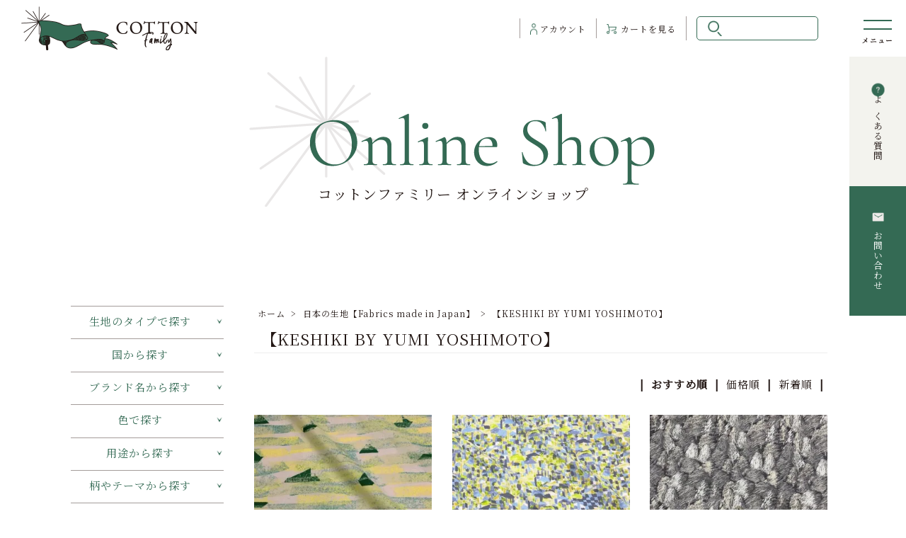

--- FILE ---
content_type: text/html; charset=EUC-JP
request_url: https://cotton-family.shop/?mode=cate&cbid=2323378&csid=1
body_size: 11450
content:
<!DOCTYPE html PUBLIC "-//W3C//DTD XHTML 1.0 Transitional//EN" "http://www.w3.org/TR/xhtml1/DTD/xhtml1-transitional.dtd">
<html xmlns:og="http://ogp.me/ns#" xmlns:fb="http://www.facebook.com/2008/fbml" xmlns:mixi="http://mixi-platform.com/ns#" xmlns="http://www.w3.org/1999/xhtml" xml:lang="ja" lang="ja" dir="ltr">
<head>
<meta http-equiv="content-type" content="text/html; charset=euc-jp" />
<meta http-equiv="X-UA-Compatible" content="IE=edge,chrome=1" />
<title>【KESHIKI BY YUMI YOSHIMOTO】 - COTTON FAMILY</title>
<meta name="Keywords" content="【KESHIKI BY YUMI YOSHIMOTO】,cottonfamily,コットンファミリー" />
<meta name="Description" content="コットンファミリーは、輸入の布地を仕入れて販売している生地屋です" />
<meta name="Author" content="" />
<meta name="Copyright" content="GMOペパボ" />
<meta http-equiv="content-style-type" content="text/css" />
<meta http-equiv="content-script-type" content="text/javascript" />
<link rel="stylesheet" href="https://cotton-family.shop/css/framework/colormekit.css" type="text/css" />
<link rel="stylesheet" href="https://cotton-family.shop/css/framework/colormekit-responsive.css" type="text/css" />
<link rel="stylesheet" href="https://img07.shop-pro.jp/PA01385/284/css/6/index.css?cmsp_timestamp=20260116120057" type="text/css" />
<link rel="stylesheet" href="https://img07.shop-pro.jp/PA01385/284/css/6/product_list.css?cmsp_timestamp=20260116120057" type="text/css" />

<link rel="alternate" type="application/rss+xml" title="rss" href="https://cotton-family.shop/?mode=rss" />
<link rel="shortcut icon" href="https://img07.shop-pro.jp/PA01385/284/favicon.ico?cmsp_timestamp=20251127100813" />
<script type="text/javascript" src="//ajax.googleapis.com/ajax/libs/jquery/1.7.2/jquery.min.js" ></script>
<meta property="og:title" content="【KESHIKI BY YUMI YOSHIMOTO】 - COTTON FAMILY" />
<meta property="og:description" content="コットンファミリーは、輸入の布地を仕入れて販売している生地屋です" />
<meta property="og:url" content="https://cotton-family.shop?mode=cate&cbid=2323378&csid=1" />
<meta property="og:site_name" content="COTTON FAMILY" />
<meta property="og:image" content="https://img07.shop-pro.jp/PA01385/284/category/2323378_1.jpg?cmsp_timestamp=20240719143342"/>
  <meta property="og:image" content="https://cotton-family.com/wp-content/uploads/2023/02/ogp.jpg" />
 <link rel="apple-touch-icon" href="https://cotton-family.com/wp-content/themes/cotton-family/images/click.png">
<script>
  var Colorme = {"page":"product_list","shop":{"account_id":"PA01385284","title":"COTTON FAMILY"},"basket":{"total_price":0,"items":[]},"customer":{"id":null}};

  (function() {
    function insertScriptTags() {
      var scriptTagDetails = [{"src":"https:\/\/connect.buyee.jp\/5e549c5ca7343a816a87a7a4167a61c4e6ce9b6b12460d628994ecbc01fe2aa9\/main.js","integrity":"sha384-RKWja6wsAqmXfZe2S5YwWdC7EGJXleTApsERjtMhf2sP8shKaukPPZrXZQbMiFhO"}];
      var entry = document.getElementsByTagName('script')[0];

      scriptTagDetails.forEach(function(tagDetail) {
        var script = document.createElement('script');

        script.type = 'text/javascript';
        script.src = tagDetail.src;
        script.async = true;

        if( tagDetail.integrity ) {
          script.integrity = tagDetail.integrity;
          script.setAttribute('crossorigin', 'anonymous');
        }

        entry.parentNode.insertBefore(script, entry);
      })
    }

    window.addEventListener('load', insertScriptTags, false);
  })();
</script>

<script async src="https://www.googletagmanager.com/gtag/js?id=G-60T53FXCBK"></script>
<script>
  window.dataLayer = window.dataLayer || [];
  function gtag(){dataLayer.push(arguments);}
  gtag('js', new Date());
  
      gtag('config', 'G-60T53FXCBK', (function() {
      var config = {};
      if (Colorme && Colorme.customer && Colorme.customer.id != null) {
        config.user_id = Colorme.customer.id;
      }
      return config;
    })());
  
  </script></head>
<body>
<meta name="colorme-acc-payload" content="?st=1&pt=10028&ut=2323378,1&at=PA01385284&v=20260117201000&re=&cn=f0241e2e31eb57873402f01a9141776e" width="1" height="1" alt="" /><script>!function(){"use strict";Array.prototype.slice.call(document.getElementsByTagName("script")).filter((function(t){return t.src&&t.src.match(new RegExp("dist/acc-track.js$"))})).forEach((function(t){return document.body.removeChild(t)})),function t(c){var r=arguments.length>1&&void 0!==arguments[1]?arguments[1]:0;if(!(r>=c.length)){var e=document.createElement("script");e.onerror=function(){return t(c,r+1)},e.src="https://"+c[r]+"/dist/acc-track.js?rev=3",document.body.appendChild(e)}}(["acclog001.shop-pro.jp","acclog002.shop-pro.jp"])}();</script><link rel="stylesheet" href="https://cdn.jsdelivr.net/npm/swiper@8/swiper-bundle.min.css">
<script src="https://img.shop-pro.jp/tmpl_js/73/jquery.tile.js"></script>
<script src="https://img.shop-pro.jp/tmpl_js/73/jquery.skOuterClick.js"></script>
<link href="https://fonts.googleapis.com/css2?family=EB+Garamond&family=Noto+Serif+JP&display=swap" rel="stylesheet">
<link href="https://fonts.googleapis.com/css2?family=Cormorant+Garamond&display=swap" rel="stylesheet">

  <header>
    <div class="header_box">
      <div id="header_left">
        <h1 class="header_ttl"><a href="https://cotton-family.com/"><img src="https://img07.shop-pro.jp/PA01385/284/etc/ap_logo.png" alt="コットンファミリー" class="logo"></a></h1>
      </div>
      <div id="header_right">
        <ul class="header_navi">
          <li class="icon_account"><a href="https://cotton-family.shop/?mode=myaccount">アカウント</a></li>
          <li class="icon_cart"><a href="https://cotton-family.shop/cart/proxy/basket?shop_id=PA01385284&shop_domain=cotton-family.shop">カート<span>を見る</span></a></li>
          <li class="search_wrap">
          <form action="https://cotton-family.shop/" method="GET" id="searchform" class="searchform">
            <input type="hidden" name="mode" value="srh" /><input type="hidden" name="sort" value="n" />
            <input type="text" name="keyword" class="search_input" />
          </form>
          </li>
        </ul>
      </div>
      <a class="menu-trigger pc"><span></span><span></span></a>
    </div>
  </header>

  <div id="overlay">
    <div class="overlay_2">
      <div class="nav_wrap">
        <div class="sp center">

          <form action="https://cotton-family.shop/" method="GET" id="searchform" class="searchform">
            <input type="hidden" name="mode" value="srh" /><input type="hidden" name="sort" value="n" />
            <input type="text" name="keyword" class="search_input" />

          </form>
        </div>
        <nav id="gnavi">
          <ul>
            <li><a href="https://cotton-family.com/about/" target="_blank" rel="noopener noreferrer">わたしたちについて</a></li>
            <li><a href="https://cotton-family.com/information/" target="_blank" rel="noopener noreferrer">インフォメーション</a></li>
            <li><a href="https://cotton-family.com/item-gallery/" target="_blank" rel="noopener noreferrer"  >ギャラリー</a></li>
            <li><a href="https://cotton-family.com/oversea/" target="_blank" rel="noopener noreferrer">海外の方へ<small>To overseas customers</small></a></li>
            <li><a href="./?mode=f3">ご利用ガイド</a></li>
            <li><a href="https://cotton-family.shop/?mode=privacy">プライバシーポリシー</a></li>
            <li><a href="https://cotton-family.shop/?mode=sk">特定商取引に基づく表記</a></li>
          </ul>
        </nav>
        <div class="btn_wrap">
          <a href="https://cotton-family.com/contact/" class="contact_btn"><span>お問い合わせ</span></a>
        </div>
      </div>
    </div>
  </div>
  <ul class="list_side_menu">
    <li>
      <a href="https://cotton-family.com/faq/"><span>よくある質問</span></a>
    </li>
    <li>
      <a href="https://cotton-family.com/contact/"><span>お問い合わせ</span></a>
    </li>
  </ul>
  <div id="top" class="main_img">
        <div class="logo_shop_wrap">
        <img src="https://img07.shop-pro.jp/PA01385/284/etc/ap_logo_shop.png" alt="コットンファミリー オンラインショップ">
        <p class="top_ttl">コットンファミリー オンラインショップ</p>
      </div>
			<div class="swiper link-slider">
    <div class="swiper-wrapper">
			<div class="swiper-slide"><a href="https://cotton-family.shop/?mode=grp&gid=2923563&sort=n"><img src="https://img07.shop-pro.jp/PA01385/284/etc_base64/pdClyqG8MjAyNcXf.jpg?cmsp_timestamp=20251111114942" alt="季節の生地冬"></a></div>
			<div class="swiper-slide"><a href="https://cotton-family.com/news/2350/"><img src="https://img07.shop-pro.jp/PA01385/284/etc_base64/pd2lpKXzpcgxMMfcpa2l46XzpdqhvKXzMjAyNjAxMTU.gif?cmsp_timestamp=20260116115709" alt="ポイント10倍"></a></div>
			
   			
			<div class="swiper-slide"><a href="https://cotton-family.com/news/"><img src="https://img07.shop-pro.jp/PA01385/284/etc_base64/c2xpZGVyNQ.jpg" alt="新着"></a></div>
			<div class="swiper-slide"><a href="https://cotton-family.shop/?mode=cate&cbid=2961220&csid=0&sort=n"><img src="https://img07.shop-pro.jp/PA01385/284/etc_base64/ZmlsbGVkbmVzdKWrpemhvKXfobzN0aXQpcqhvA.png?cmsp_timestamp=20250718154159" alt="fillednest"></a></div>
			<div class="swiper-slide"><a href="https://cotton-family.com/column/"><img src="https://img07.shop-pro.jp/PA01385/284/etc_base64/c2xpZGVyNg.jpg" alt="コラム"></a></div>
    </div>
    
</div>
            </div>
  

<div id="wrapper" class="container mar_auto">

  <div class="row">
      <div id="contents" class="col col-lg-9 apricot_main col-sm-12">
      <div>
  
  <ul class="topicpath-nav inline txt_12">
    <li><a href="./">ホーム</a></li>
                  <li>&nbsp;&gt;&nbsp;<a href="?mode=cate&cbid=2323378&csid=0&sort=n">日本の生地【Fabrics made in Japan】</a></li>
            <li>&nbsp;&gt;&nbsp;<a href="?mode=cate&cbid=2323378&csid=1&sort=n">【KESHIKI BY YUMI YOSHIMOTO】</a></li>      </ul>
  

  <h2 class="pad_l_10 mar_b_20 category_search_ttl txt_fwn bor_b_1">
          【KESHIKI BY YUMI YOSHIMOTO】
      </h2>

      
    <p class="txt_apricot_r mar_t_30 mar_b_30">
      &nbsp;|&nbsp;
      おすすめ順
            &nbsp;|&nbsp;
              <a href="?mode=cate&cbid=2323378&csid=1&sort=p">価格順</a>      &nbsp;|&nbsp;
              <a href="?mode=cate&cbid=2323378&csid=1&sort=n">新着順</a>      &nbsp;|&nbsp;
    </p>
    
    
    <ul class="list_three">
              <li class="ap_li_tet">
          <a href="?pid=139931408">
                          <img src="https://img07.shop-pro.jp/PA01385/284/product/139931408_th.jpg?cmsp_timestamp=20190208124511" alt="ETX-70020-1-B" class="show mar_auto mar_b_10" />
                      </a>
          <a href="?pid=139931408" class="ttl_recommend">ETX-70020-1-B</a>
                                            715円(税65円)
                              </li>
              <li class="ap_li_tet">
          <a href="?pid=169108420">
                          <img src="https://img07.shop-pro.jp/PA01385/284/product/169108420_th.jpg?cmsp_timestamp=20220627135105" alt="EWX-4020-1-B23（綿麻生地）【Qty1=0.5m】" class="show mar_auto mar_b_10" />
                      </a>
          <a href="?pid=169108420" class="ttl_recommend">EWX-4020-1-B23（綿麻生地）【Qty1=0.5m】</a>
                                            880円(税80円)
                              </li>
              <li class="ap_li_tet">
          <a href="?pid=169108491">
                          <img src="https://img07.shop-pro.jp/PA01385/284/product/169108491_th.jpg?cmsp_timestamp=20220627135507" alt="EWX-4010-1-C20（綿麻生地）【Qty1=0.5m】" class="show mar_auto mar_b_10" />
                      </a>
          <a href="?pid=169108491" class="ttl_recommend">EWX-4010-1-C20（綿麻生地）【Qty1=0.5m】</a>
                                            880円(税80円)
                              </li>
          </ul>
    
 
    <div class="txt_c mar_t_50 mar_b_50">
      <ul class="inline">
        <li>
                      <span class="btn disabled">&laquo; Prev</span>
                  </li>
        <li>
                      <span class="btn disabled">Next &raquo;</span>
                  </li>
      </ul>
      <p>
        <b>3</b><span>商品中</span>&nbsp;<b>1-3</b><span>商品</span>
      </p>
    </div>
    
  
  
    

  
    

  
    

</div>

<script>
  $(window).load(function () {
    $('.productlist-unit').tile();
  });
  $(window).resize(function () {
    $('.productlist-unit').tile();
  });
</script>    </div>

    <div id="side" class="col col-lg-3 apricot_side col-sm-12">

    <ul class="list_side_wrap">
      <li>
        <input id="acd-check1" class="acd-check" type="checkbox">
        <label class="acd-label" for="acd-check1">生地のタイプで探す</label>
        <div class="acd-content">
            <ul class="list_sidmenu">
              <li>
                <a href="https://cotton-family.shop/?mode=grp&gid=2831440">
                  <div class="img_wrap"><img src="https://img07.shop-pro.jp/PA01385/284/etc/btn-clothtype1.jpg" alt="薄手のプリントコットン（シーチング・ローンなど）"></div>
                  <p class="txt_wrap txt_wrap_s">薄手のプリントコットン<br>（シーチング・ローンなど）</p>
                </a>
              </li>
              <li>
                <a href="https://cotton-family.shop/?mode=grp&gid=2831441">
                  <div class="img_wrap"><img src="https://img07.shop-pro.jp/PA01385/284/etc/btn-clothtype2.jpg" alt="中厚手コットン（オックス・キャンバスなど）"></div>
                  <p class="txt_wrap txt_wrap_s">中厚手コットン<br>（オックス・キャンバスなど）</p>
                </a>
              </li>
              <li>
                <a href="https://cotton-family.shop/?mode=grp&gid=2831442">
                  <div class="img_wrap"><img src="https://img07.shop-pro.jp/PA01385/284/etc/btn-clothtype3.jpg" alt="厚手コットン（帆布の厚み程度の生地）"></div>
                  <p class="txt_wrap txt_wrap_s">厚手コットン<br>（帆布の厚み程度の生地）</p>
                </a>
              </li>
              <li>
                <a href="https://cotton-family.shop/?mode=grp&gid=2831443">
                  <div class="img_wrap"><img src="https://img07.shop-pro.jp/PA01385/284/etc/btn-clothtype4.jpg" alt="薄手先染めチェック&ストライプのコットン"></div>
                  <p class="txt_wrap txt_wrap_s">薄手先染めチェック&<br>ストライプのコットン</p>
                </a>
              </li>
              <li>
                <a href="https://cotton-family.shop/?mode=grp&gid=2831444">
                  <div class="img_wrap"><img src="https://img07.shop-pro.jp/PA01385/284/etc/btn-clothtype5.jpg" alt="オーガニックコットン"></div>
                  <p class="txt_wrap">オーガニックコットン</p>
                </a>
              </li>
              <li>
                <a href="https://cotton-family.shop/?mode=grp&gid=2831445">
                  <div class="img_wrap"><img src="https://img07.shop-pro.jp/PA01385/284/etc/btn-clothtype6.jpg" alt="100%リネン"></div>
                  <p class="txt_wrap">100%リネン</p>
                </a>
              </li>
              <li>
                <a href="https://cotton-family.shop/?mode=grp&gid=2831446">
                  <div class="img_wrap"><img src="https://img07.shop-pro.jp/PA01385/284/etc/btn-clothtype7.jpg" alt="リネン&コットン混紡"></div>
                  <p class="txt_wrap">リネン&コットン混紡</p>
                </a>
              </li>
              <li>
                <a href="https://cotton-family.shop/?mode=grp&gid=2831546">
                  <div class="img_wrap"><img src="https://img07.shop-pro.jp/PA01385/284/etc/btn-clothtype8.jpg" alt="リネン&その他の素材の混紡"></div>
                  <p class="txt_wrap txt_wrap_s">リネン&その他の素材の混紡</p>
                </a>
              </li>
              <li>
                <a href="https://cotton-family.shop/?mode=grp&gid=2831447">
                  <div class="img_wrap"><img src="https://img07.shop-pro.jp/PA01385/284/etc/btn-clothtype9.jpg" alt="刺繍が施された生地"></div>
                  <p class="txt_wrap">刺繍が施された生地</p>
                </a>
              </li>
              <li>
                <a href="https://cotton-family.shop/?mode=grp&gid=2831448">
                  <div class="img_wrap"><img src="https://img07.shop-pro.jp/PA01385/284/etc/btn-clothtype10.jpg" alt="ジャガード織"></div>
                  <p class="txt_wrap">ジャガード織</p>
                </a>
              </li>
              <li>
                <a href="https://cotton-family.shop/?mode=grp&gid=2831449">
                  <div class="img_wrap"><img src="https://img07.shop-pro.jp/PA01385/284/etc/btn-clothtype11.jpg" alt="ゴブラン織"></div>
                  <p class="txt_wrap">ゴブラン織</p>
                </a>
              </li>
              <li>
                <a href="https://cotton-family.shop/?mode=grp&gid=2831450">
                  <div class="img_wrap"><img src="https://img07.shop-pro.jp/PA01385/284/etc/btn-clothtype12.jpg" alt="ツイード素材"></div>
                  <p class="txt_wrap">ツイード素材</p>
                </a>
              </li>
              <li>
                
                <a href="https://cotton-family.shop/?mode=grp&gid=2831452">
                  <div class="img_wrap"><img src="https://img07.shop-pro.jp/PA01385/284/etc/btn-clothtype14.jpg" alt="その他の生地タイプ"></div>
                  <p class="txt_wrap">その他の生地タイプ</p>
                </a>
              </li>
            </ul>
        </div>
      </li>
      <li>
        <input id="acd-check2" class="acd-check" type="checkbox">
        <label class="acd-label" for="acd-check2">国から探す</label>
        <div class="acd-content">
            <ul class="list_sidmenu">
              <li>
                <a href="https://cotton-family.shop/?mode=cate&cbid=2323361&csid=0&sort=n">
                  <div class="img_wrap"><img src="https://img07.shop-pro.jp/PA01385/284/etc/btn-country1.jpg" alt="アメリカ"></div>
                  <p class="txt_wrap">アメリカ</p>
                </a>
              </li>
              <li>
                <a href="https://cotton-family.shop/?mode=cate&cbid=2323375&csid=0&sort=n">
                  <div class="img_wrap"><img src="https://img07.shop-pro.jp/PA01385/284/etc/btn-country2.jpg" alt="イギリス"></div>
                  <p class="txt_wrap">イギリス</p>
                </a>
              </li>
              <li>
                <a href="https://cotton-family.shop/?mode=cate&cbid=2273561&csid=0&sort=n">
                  <div class="img_wrap"><img src="https://img07.shop-pro.jp/PA01385/284/etc/btn-country3.jpg" alt="フランス"></div>
                  <p class="txt_wrap">フランス</p>
                </a>
              </li>
              <li>
                <a href="https://cotton-family.shop/?mode=cate&cbid=2323377&csid=0&sort=n">
                  <div class="img_wrap"><img src="https://img07.shop-pro.jp/PA01385/284/etc/btn-country4.jpg" alt="スペイン"></div>
                  <p class="txt_wrap">スペイン</p>
                </a>
              </li>
              <li>
                <a href="https://cotton-family.shop/?mode=cate&cbid=2541558&csid=0&sort=n">
                  <div class="img_wrap"><img src="https://img07.shop-pro.jp/PA01385/284/etc/btn-country5.jpg" alt="イタリア"></div>
                  <p class="txt_wrap">イタリア</p>
                </a>
              </li>
              <li>
                <a href="https://cotton-family.shop/?mode=cate&cbid=2323379&csid=0&sort=n">
                  <div class="img_wrap"><img src="https://img07.shop-pro.jp/PA01385/284/etc/btn-country6.jpg" alt="ドイツ"></div>
                  <p class="txt_wrap">ドイツ</p>
                </a>
              </li>
              <li>
                <a href="https://cotton-family.shop/?mode=cate&cbid=2323378&csid=0&sort=n">
                  <div class="img_wrap"><img src="https://img07.shop-pro.jp/PA01385/284/etc/btn-country8.jpg" alt="日本"></div>
                  <p class="txt_wrap">日本</p>
                </a>
              </li>
              <li>
                <a href="https://cotton-family.shop/?mode=cate&csid=0&cbid=2851976">
                  <div class="img_wrap"><img src="https://img07.shop-pro.jp/PA01385/284/etc/ap0227-20.jpg" alt="その他の国"></div>
                  <p class="txt_wrap">その他の国</p>
                </a>
              </li>
            </ul>
        </div>
      </li>
      <li>
        <input id="acd-check3" class="acd-check" type="checkbox">
        <label class="acd-label" for="acd-check3">ブランド名から探す</label>
        <div class="acd-content">
          <ul class="list_brand_sub">
            <li>
              <p class="name_ttl">アメリカ</p>
                <ul class="list_sidmenu_2">
                  <li>
                    <a href="https://cotton-family.shop/?mode=cate&cbid=2323361&csid=9&sort=n">
                      <div class="img_wrap"><img src="https://img07.shop-pro.jp/PA01385/284/etc/america-btn-AlexanderHenry.jpg" alt="ALEXANDER HENRY FABRICS"></div>
                    </a>
                  </li>
                  <li>
                    <a href="https://cotton-family.shop/?mode=cate&cbid=2323361&csid=12&sort=n">
                      <div class="img_wrap"><img src="https://img07.shop-pro.jp/PA01385/284/etc/america-btn-AndoverandMaower.jpg" alt="Andover & Makower"></div>
                    </a>
                  </li>
                  <li>
                    <a href="https://cotton-family.shop/?mode=cate&cbid=2323361&csid=22&sort=n">
                      <div class="img_wrap"><img src="https://img07.shop-pro.jp/PA01385/284/etc/ap0306-1.jpg" alt="BAUM"></div>
                    </a>
                  </li>
                  <li>
                    <a href="https://cotton-family.shop/?mode=cate&cbid=2323361&csid=48&sort=n">
                      <div class="img_wrap"><img src="https://img07.shop-pro.jp/PA01385/284/etc/america-btn-blank.jpg" alt="Blank"></div>
                    </a>
                  </li>
									   <li>
                    <a href="https://cotton-family.shop/?mode=cate&cbid=2323361&csid=23">
                      <div class="img_wrap"><img src="https://img07.shop-pro.jp/PA01385/284/etc/ap0306-3.jpg" alt="Benartex"></div>
                    </a>
                  </li>
                  <li>
                    <a href="https://cotton-family.shop/?mode=cate&cbid=2323361&csid=25&sort=n">
                      <div class="img_wrap"><img src="https://img07.shop-pro.jp/PA01385/284/etc/america-btn-clothworks.jpg" alt="Clothworks"></div>
                    </a>
                  </li>
                  <li>
                    <a href="https://cotton-family.shop/?mode=cate&cbid=2323361&csid=1&sort=n">
                      <div class="img_wrap"><img src="https://img07.shop-pro.jp/PA01385/284/etc/ap0227-17.jpg" alt="【COTTON+STEEL】 綿シーチング素材"></div>
                    </a>
                  </li>
                  <li>
                    <a href="https://cotton-family.shop/?mode=cate&cbid=2323361&csid=6&sort=n">
                      <div class="img_wrap"><img src="https://img07.shop-pro.jp/PA01385/284/etc/ap0227-18.jpg" alt="【COTTON+STEEL】その他の素材"></div>
                    </a>
                  </li>
                  <li>
                    <a href="https://cotton-family.shop/?mode=cate&cbid=2323361&csid=49">
                      <div class="img_wrap"><img src="https://img07.shop-pro.jp/PA01385/284/etc/america-btn-COVINGTON.jpg" alt="COVINGTON"></div>
                    </a>
                  </li>
                  <li>
                    <a href="https://cotton-family.shop/?mode=cate&cbid=2323361&csid=31&sort=n">
                      <div class="img_wrap"><img src="https://img07.shop-pro.jp/PA01385/284/etc/america-btn-DAVIDTEXTILES.jpg" alt="DAVID TEXTILES"></div>
                    </a>
                  </li>
                  <li>
                    <a href="https://cotton-family.shop/?mode=cate&cbid=2323361&csid=38&sort=n">
                      <div class="img_wrap"><img src="https://img07.shop-pro.jp/PA01385/284/etc/america-btn-dearSTELLA.jpg" alt="dear STELLA"></div>
                    </a>
                  </li>
                  <li>
                    <a href="https://cotton-family.shop/?mode=cate&cbid=2323361&csid=43&sort=n">
                      <div class="img_wrap"><img src="https://img07.shop-pro.jp/PA01385/284/etc/america-btn-Elizabethsstudio.jpg" alt="elizabeth's studio"></div>
                    </a>
                  </li>
                  <li>
                    <a href="https://cotton-family.shop/?mode=cate&cbid=2323361&csid=33&sort=n">
                      <div class="img_wrap"><img src="https://img07.shop-pro.jp/PA01385/284/etc/america-bnt-FreeSpirit.jpg" alt="Free Spirit"></div>
                    </a>
                  </li>
                  <li>
                    <a href="https://cotton-family.shop/?mode=cate&cbid=2323361&csid=44&sort=n">
                      <div class="img_wrap"><img src="https://img07.shop-pro.jp/PA01385/284/etc/america-btn-hoffman.jpg" alt="Hoffman Fabrics"></div>
                    </a>
                  </li>
                  <li>
                    <a href="https://cotton-family.shop/?mode=cate&cbid=2323361&csid=15&sort=n">
                      <div class="img_wrap"><img src="https://img07.shop-pro.jp/PA01385/284/etc/ap0301-6.jpg" alt="michael miller fabrics"></div>
                    </a>
                  </li>
                  <li>
                    <a href="https://cotton-family.shop/?mode=cate&cbid=2323361&csid=46&sort=n">
                      <div class="img_wrap"><img src="https://img07.shop-pro.jp/PA01385/284/etc/ap0227-14.jpg" alt="【moda】GRUNGE"></div>
                    </a>
                  </li>
   <li>
                    <a href="https://cotton-family.shop/?mode=cate&cbid=2323361&csid=42&sort=n">
                      <div class="img_wrap"><img src="https://img07.shop-pro.jp/PA01385/284/etc/ap0301-5.jpg" alt="【moda】 RUBY STAR SOCIETY"></div>
                    </a>
                  </li>
                  <li>
                    <a href="https://cotton-family.shop/?mode=cate&cbid=2323361&csid=21&sort=n">
                      <div class="img_wrap"><img src="https://img07.shop-pro.jp/PA01385/284/etc/ap0301-7.jpg" alt="【moda】その他のシリーズ"></div>
                    </a>  
                  </li>
                  <li>
                    <a href="https://cotton-family.shop/?mode=cate&cbid=2323361&csid=2&sort=n">
                      <div class="img_wrap"><img src="https://img07.shop-pro.jp/PA01385/284/etc/america-btn-monalunaOrganicCotton.jpg" alt="monaluna  organic fabric"></div>
                    </a>
                  </li>
                  <li>
                    <a href="https://cotton-family.shop/?mode=cate&cbid=2323361&csid=41&sort=n">
                      <div class="img_wrap"><img src="https://img07.shop-pro.jp/PA01385/284/etc/ap0301-4.jpg" alt="Paintbrush Studio Fabrics"></div>
                    </a>
                  </li>
                    <li>
                    <a href="https://cotton-family.shop/?mode=cate&cbid=2323361&csid=40&sort=n">
                      <div class="img_wrap"><img src="https://img07.shop-pro.jp/PA01385/284/etc/america-btn-PandBTextiles.jpg" alt="P&B Textiles"></div>
                    </a>
                  </li>
                  <li>
                    <a href="https://cotton-family.shop/?mode=cate&cbid=2323361&csid=20&sort=n">
                      <div class="img_wrap"><img src="https://img07.shop-pro.jp/PA01385/284/etc/america-btn-QuiltingTreasures.jpg" alt="Quilting Treasures"></div>
                    </a>
                  </li>
									<li>
                    <a href="https://cotton-family.shop/?mode=cate&cbid=2323361&csid=50">
                      <div class="img_wrap"><img src="https://img07.shop-pro.jp/PA01385/284/etc_base64/UmlsZXlCbGFrZaXtpbQ.jpg?cmsp_timestamp=20230612132601" alt="Riley blake"></div>
                    </a>
                  </li>
                  <li>
                    <a href="https://cotton-family.shop/?mode=cate&cbid=2323361&csid=19&sort=n">
                      <div class="img_wrap"><img src="https://img07.shop-pro.jp/PA01385/284/etc/ap0301-3.jpg" alt="Robert Kaufman"></div>
                    </a>
                  </li>
                  <li>
                    <a href="https://cotton-family.shop/?mode=cate&cbid=2323361&csid=27&sort=n">
                      <div class="img_wrap"><img src="https://img07.shop-pro.jp/PA01385/284/etc/america-btn-TimelessTreasures.jpg" alt="TIMELESS TREASURES"></div>
                    </a>
                  </li>
                   <li>
                    <a href="https://cotton-family.shop/?mode=cate&cbid=2323361&csid=47&sort=n">
                      <div class="img_wrap"><img src="https://img07.shop-pro.jp/PA01385/284/etc/ap0224-6.jpg" alt="その他USA"></div>
                    </a>
                  </li>
                </ul>
            </li>
            <li>
              <p class="name_ttl">イギリス</p>
                <ul class="list_sidmenu_2">
                  <li>
                    <a href="https://cotton-family.shop/?mode=cate&cbid=2323375&csid=2&sort=n">
                      <div class="img_wrap"><img src="https://img07.shop-pro.jp/PA01385/284/etc/britain-btn-EdinburghWeavers.jpg" alt="EDINBURGH WEAVERS"></div>
                    </a>
                  </li>
                  <li>
                    <a href="https://cotton-family.shop/?mode=cate&cbid=2323375&csid=1&sort=n">
                      <div class="img_wrap"><img src="https://img07.shop-pro.jp/PA01385/284/etc/britain-btn-ILIV.jpg" alt="ILIV"></div>
                    </a>
                  </li>
                </ul>
            </li>
            <li>
              <p class="name_ttl">フランス</p>
                <ul class="list_sidmenu_2">
                  <li>
                    <a href="https://cotton-family.shop/?mode=cate&cbid=2273561&csid=3&sort=n">
                      <div class="img_wrap"><img src="https://img07.shop-pro.jp/PA01385/284/etc/france-btn-Artiga.jpg" alt="ARTIGA"></div>
                    </a>
                  </li>
                  <li>
                    <a href="https://cotton-family.shop/?mode=cate&cbid=2273561&csid=11&sort=n">
                      <div class="img_wrap"><img src="https://img07.shop-pro.jp/PA01385/284/etc/france-btn-mfta.jpg" alt="mfta"></div>
                    </a>
                  </li>
                  <li>
                    <a href="https://cotton-family.shop/?mode=cate&cbid=2273561&csid=6&sort=n">
                      <div class="img_wrap"><img src="https://img07.shop-pro.jp/PA01385/284/etc/france-btn-STOF.jpg" alt="STOF"></div>
                    </a>
                  </li>
									<li>
                    <a href="https://cotton-family.shop/?mode=cate&cbid=2273561&csid=10">
                      <div class="img_wrap"><img src="https://img07.shop-pro.jp/PA01385/284/etc/ap0306-2.jpg" alt="Thevenon"></div>
                    </a>
                  </li>
                </ul>
            </li>
            <li>
              <p class="name_ttl">イタリア</p>
                <ul class="list_sidmenu_2">
                  <li>
                    <a href="https://cotton-family.shop/?mode=cate&cbid=2541558&csid=1&sort=n">
                      <div class="img_wrap"><img src="https://img07.shop-pro.jp/PA01385/284/etc/%A5%A4%A5%AE%A5%EA%A5%B9-%A5%D6%A5%E9%A5%F3%A5%C9%A5%A4%A5%BF%A5%EA%A5%A2btn-dolcevita.jpg" alt="DOLCE VITA"></div>
                    </a>
                  </li>
									<li>
                   
              <p class="name_ttl">スペイン</p>
                <ul class="list_sidmenu_2">
                  <li>
                    <a href="https://cotton-family.shop/?mode=cate&cbid=2323377&csid=1&sort=n">
                      <div class="img_wrap"><img src="https://img07.shop-pro.jp/PA01385/284/etc_base64/pbml2qWkpfPAvaW0pdal6aXz.png?cmsp_timestamp=20250311154306" alt="スペインゴブラン"></div>
                    </a>
                  </li>
									<li>
                    <a href="https://cotton-family.shop/?mode=cate&cbid=2323377&csid=4">
                      <div class="img_wrap"><img src="https://img07.shop-pro.jp/PA01385/284/etc_base64/zL6-zsykwN_E6i0x.jpg?cmsp_timestamp=20250826143610" alt="BCfabrics"></div>
                    </a>
                  </li>
                  <li>
                    <a href="https://cotton-family.shop/?mode=cate&cbid=2323377&csid=6">
                      <div class="img_wrap"><img src="https://img07.shop-pro.jp/PA01385/284/etc/ap0301-2.jpg" alt="Pastor"></div>
                    </a>
                  </li>
									<li>
                   <a href="https://cotton-family.shop/?mode=cate&cbid=2323377&csid=5">
                      <div class="img_wrap"><img src="https://img07.shop-pro.jp/PA01385/284/etc_base64/UElFTA.jpg?cmsp_timestamp=20251016144519" alt="PIEL"></div>
                    </a>
                  </li>
									<li>
            
              <p class="name_ttl">リトアニア</p>
                <ul class="list_sidmenu_2">
                  <li>
                    <a href="https://cotton-family.shop/?mode=cate&cbid=2854171&csid=1">
                      <div class="img_wrap"><img src="https://img07.shop-pro.jp/PA01385/284/etc/litva-btn-LINAS.jpg" alt="LLINAS"></div>
                    </a>
                  </li>
                </ul>
            </li>
            <li>
              <p class="name_ttl">日本</p>
                <ul class="list_sidmenu_2">
                  <li>
                    <a href="https://cotton-family.shop/?mode=cate&cbid=2323378&csid=1&sort=n">
                      <div class="img_wrap"><img src="https://img07.shop-pro.jp/PA01385/284/etc/ap0227-11.jpg" alt="Keshiki  YUMI YOSHIMOTO"></div>
                    </a>
                  </li>
                  <li>
                    <a href="https://cotton-family.shop/?mode=cate&cbid=2323378&csid=15&sort=n">
                      <div class="img_wrap"><img src="https://img07.shop-pro.jp/PA01385/284/etc/ja-naniiro.jpg" alt="naniIRO"></div>
                    </a>
                  </li>
              
                  <li>
                    <a href="https://cotton-family.shop/?mode=cate&cbid=2323378&csid=17&sort=n">
                      <div class="img_wrap"><img src="https://img07.shop-pro.jp/PA01385/284/etc_base64/c2thdGGl7aW0Mw.png?cmsp_timestamp=20240719144835" alt="sakata"></div>
                    </a>
                  </li>
                  <li>
                    <a href="https://cotton-family.shop/?mode=cate&cbid=2323378&csid=4&sort=n">
                      <div class="img_wrap"><img src="https://img07.shop-pro.jp/PA01385/284/etc/ap0301-8.jpg" alt="Suzuko Koseki"></div>
                    </a>
                  </li>
                  <li>
                    <a href="https://cotton-family.shop/?mode=cate&cbid=2323378&csid=9&sort=n">
                      <div class="img_wrap"><img src="https://img07.shop-pro.jp/PA01385/284/etc/ap0301-1.jpg" alt="中原淳一コレクション"></div>
                    </a>
                  </li>
                  <li>
                
                    <a href="https://cotton-family.shop/?mode=cate&cbid=2323378&csid=16&sort=n">
                      <div class="img_wrap"><img src="https://img07.shop-pro.jp/PA01385/284/etc/ap0227-13.jpg" alt="Japan Factory Made"></div>
                    </a>
                  </li>
                </ul>
            </li>
          </ul>
        </div>
      </li>
      <li>
        <input id="acd-check4" class="acd-check" type="checkbox">
        <label class="acd-label" for="acd-check4">色で探す</label>
        <div class="acd-content">
            <ul class="list_sidmenu">
              <li>
                <a href="https://cotton-family.shop/?mode=grp&gid=2831466">
                  <div class="img_wrap"><img src="https://img07.shop-pro.jp/PA01385/284/etc/btn-color1.jpg" alt="赤・ピンク系"></div>
                  <p class="txt_wrap">赤・ピンク系</p>
                </a>
              </li>
              <li>
                <a href="https://cotton-family.shop/?mode=grp&gid=2831468">
                  <div class="img_wrap"><img src="https://img07.shop-pro.jp/PA01385/284/etc/btn-color2.jpg" alt="青・水色・ネイビー系"></div>
                  <p class="txt_wrap">青・水色・ネイビー系</p>
                </a>
              </li>
              <li>
                <a href="https://cotton-family.shop/?mode=grp&gid=2831469">
                  <div class="img_wrap"><img src="https://img07.shop-pro.jp/PA01385/284/etc/btn-color3.jpg" alt="イエロー・オレンジ系"></div>
                  <p class="txt_wrap">イエロー・オレンジ系</p>
                </a>
              </li>
              <li>
                <a href="https://cotton-family.shop/?mode=grp&gid=2831470">
                  <div class="img_wrap"><img src="https://img07.shop-pro.jp/PA01385/284/etc/btn-color4.jpg" alt="グリーン・黄緑系"></div>
                  <p class="txt_wrap">グリーン・黄緑系</p>
                </a>
              </li>
              <li>
                <a href="https://cotton-family.shop/?mode=grp&gid=2831471">
                  <div class="img_wrap"><img src="https://img07.shop-pro.jp/PA01385/284/etc/btn-color5.jpg" alt="パープル系"></div>
                  <p class="txt_wrap">パープル系</p>
                </a>
              </li>
              <li>
                <a href="https://cotton-family.shop/?mode=grp&gid=2831472">
                  <div class="img_wrap"><img src="https://img07.shop-pro.jp/PA01385/284/etc/btn-color6.jpg" alt="白・クリーム・ベージュ系"></div>
                  <p class="txt_wrap txt_wrap_s">白・クリーム・ベージュ系</p>
                </a>
              </li>
              <li>
                <a href="https://cotton-family.shop/?mode=grp&gid=2831473">
                  <div class="img_wrap"><img src="https://img07.shop-pro.jp/PA01385/284/etc/btn-color7.jpg" alt="ブラウン系"></div>
                  <p class="txt_wrap">ブラウン系</p>
                </a>
              </li>
              <li>
                <a href="https://cotton-family.shop/?mode=grp&gid=2831474">
                  <div class="img_wrap"><img src="https://img07.shop-pro.jp/PA01385/284/etc/btn-color8.jpg" alt="ブラック&ホワイト・グレー系"></div>
                  <p class="txt_wrap txt_wrap_s">ブラック&<br>ホワイト・グレー系</p>
                </a>
              </li>
              <li>
                <a href="https://cotton-family.shop/?mode=grp&gid=2831475">
                  <div class="img_wrap"><img src="https://img07.shop-pro.jp/PA01385/284/etc/btn-color9.jpg" alt="その他の色・マルチカラー"></div>
                  <p class="txt_wrap">その他の色・<br>マルチカラー</p>
                </a>
              </li>
            </ul>
        </div>
      </li>
      <li>
        <input id="acd-check5" class="acd-check" type="checkbox">
        <label class="acd-label" for="acd-check5">用途から探す</label>
        <div class="acd-content">
            <ul class="list_sidmenu">
              <li>
                <a href="https://cotton-family.shop/?mode=grp&gid=2831477">
                  <div class="img_wrap"><img src="https://img07.shop-pro.jp/PA01385/284/etc/btn-application1.jpg" alt="インテリアのアイテムに"></div>
                  <p class="txt_wrap">インテリアの<br>アイテムに</p>
                </a>
              </li>
              <li>
                <a href="https://cotton-family.shop/?mode=grp&gid=2831478">
                  <div class="img_wrap"><img src="https://img07.shop-pro.jp/PA01385/284/etc/btn-application2.jpg" alt="お子様グッズに"></div>
                  <p class="txt_wrap">お子様グッズに</p>
                </a>
              </li>
              <li>
                <a href="https://cotton-family.shop/?mode=grp&gid=2831479">
                  <div class="img_wrap"><img src="https://img07.shop-pro.jp/PA01385/284/etc/btn-application3.jpg" alt="お洋服に"></div>
                  <p class="txt_wrap">お洋服に</p>
                </a>
              </li>
              <li>
                <a href="https://cotton-family.shop/?mode=grp&gid=2831480">
                  <div class="img_wrap"><img src="https://img07.shop-pro.jp/PA01385/284/etc/btn-application4.jpg?cmsp_timestamp=20230214133639" alt="キルトに"></div>
                  <p class="txt_wrap">キルトに</p>
                </a>
              </li>
              <li>
                <a href="https://cotton-family.shop/?mode=grp&gid=2831481">
                  <div class="img_wrap"><img src="https://img07.shop-pro.jp/PA01385/284/etc/btn-application6.jpg" alt="薄手のバッグや小物作りに"></div>
                  <p class="txt_wrap">薄手のバッグや<br>小物作りに</p>
                </a>
              </li>
              <li>
                <a href="https://cotton-family.shop/?mode=grp&gid=2831482">
                  <div class="img_wrap"><img src="https://img07.shop-pro.jp/PA01385/284/etc/btn-application5.jpg" alt="しっかりとしたバッグに"></div>
                  <p class="txt_wrap">しっかりとした<br>バッグに</p>
                </a>
              </li>
            </ul>
        </div>
      </li>
      <li>
        <input id="acd-check6" class="acd-check" type="checkbox">
        <label class="acd-label" for="acd-check6">柄やテーマから探す</label>
        <div class="acd-content">
            <ul class="list_sidmenu">
              <li>
                <a href="https://cotton-family.shop/?mode=grp&gid=2831484">
                  <div class="img_wrap"><img src="https://img07.shop-pro.jp/PA01385/284/etc/btn-theme1.jpg" alt="無地&無地ライク"></div>
                  <p class="txt_wrap">無地&無地ライク</p>
                </a>
              </li>
              <li>
                <a href="https://cotton-family.shop/?mode=grp&gid=2831485">
                  <div class="img_wrap"><img src="https://img07.shop-pro.jp/PA01385/284/etc/btn-theme2.jpg" alt="ボーダー&ストライプ"></div>
                  <p class="txt_wrap">ボーダー&ストライプ</p>
                </a>
              </li>
              <li>
                <a href="https://cotton-family.shop/?mode=grp&gid=2831486">
                  <div class="img_wrap"><img src="https://img07.shop-pro.jp/PA01385/284/etc/btn-theme3.jpg" alt="チェック柄 "></div>
                  <p class="txt_wrap">チェック柄 </p>
                </a>
              </li>
              <li>
                <a href="https://cotton-family.shop/?mode=grp&gid=2831487">
                  <div class="img_wrap"><img src="https://img07.shop-pro.jp/PA01385/284/etc/btn-theme4.jpg" alt="ドット柄 "></div>
                  <p class="txt_wrap">ドット柄 </p>
                </a>
              </li>
              <li>
                <a href="https://cotton-family.shop/?mode=grp&gid=2831488">
                  <div class="img_wrap"><img src="https://img07.shop-pro.jp/PA01385/284/etc/btn-theme5.jpg" alt="幾何学模様"></div>
                  <p class="txt_wrap">幾何学模様</p>
                </a>
              </li>
              <li>
                <a href="https://cotton-family.shop/?mode=grp&gid=2831490">
                  <div class="img_wrap"><img src="https://img07.shop-pro.jp/PA01385/284/etc/btn-theme6.jpg" alt="草・花・木の柄"></div>
                  <p class="txt_wrap">草・花・木の柄</p>
                </a>
              </li>
              <li>
                <a href="https://cotton-family.shop/?mode=grp&gid=2831492">
                  <div class="img_wrap"><img src="https://img07.shop-pro.jp/PA01385/284/etc/btn-theme7.jpg" alt="トワルドジュイ柄"></div>
                  <p class="txt_wrap">トワルドジュイ柄</p>
                </a>
              </li>
              <li>
                <a href="https://cotton-family.shop/?mode=grp&gid=2831493">
                  <div class="img_wrap"><img src="https://img07.shop-pro.jp/PA01385/284/etc/btn-theme8.jpg" alt="手芸の柄"></div>
                  <p class="txt_wrap">手芸の柄</p>
                </a>
              </li>
              <li>
                <a href="https://cotton-family.shop/?mode=grp&gid=2831494">
                  <div class="img_wrap"><img src="https://img07.shop-pro.jp/PA01385/284/etc/btn-theme9.jpg" alt="食べ物・スイーツ・クッキング柄"></div>
                  <p class="txt_wrap txt_wrap_s">食べ物・スイーツ・<br>クッキング柄</p>
                </a>
              </li>
              <li>
                <a href="https://cotton-family.shop/?mode=grp&gid=2831495">
                  <div class="img_wrap"><img src="https://img07.shop-pro.jp/PA01385/284/etc/btn-theme10.jpg" alt="猫の柄"></div>
                  <p class="txt_wrap">猫の柄</p>
                </a>
              </li>
              <li>
                <a href="https://cotton-family.shop/?mode=grp&gid=2831496">
                  <div class="img_wrap"><img src="https://img07.shop-pro.jp/PA01385/284/etc/btn-theme11.jpg" alt="犬の柄"></div>
                  <p class="txt_wrap">犬の柄</p>
                </a>
              </li>
              <li>
                <a href="https://cotton-family.shop/?mode=grp&gid=2831497">
                  <div class="img_wrap"><img src="https://img07.shop-pro.jp/PA01385/284/etc/btn-theme12.jpg" alt="その他の生きものの柄&人物柄"></div>
                  <p class="txt_wrap">その他の生きものの柄<br>&人物柄</p>
                </a>
              </li>
              <li>
                <a href="https://cotton-family.shop/?mode=grp&gid=2831498">
                  <div class="img_wrap"><img src="https://img07.shop-pro.jp/PA01385/284/etc/btn-theme13.jpg" alt="乗り物の柄"></div>
                  <p class="txt_wrap">乗り物の柄</p>
                </a>
              </li>
              <li>
                <a href="https://cotton-family.shop/?mode=grp&gid=2831501">
                  <div class="img_wrap"><img src="https://img07.shop-pro.jp/PA01385/284/etc/btn-theme14.jpg" alt="マリン柄"></div>
                  <p class="txt_wrap">マリン柄</p>
                </a>
              </li>
              <li>
                <a href="https://cotton-family.shop/?mode=grp&gid=2831502">
                  <div class="img_wrap"><img src="https://img07.shop-pro.jp/PA01385/284/etc/btn-theme15.jpg" alt="パネル柄"></div>
                  <p class="txt_wrap">パネル柄</p>
                </a>
              </li>
              <li>
                <a href="https://cotton-family.shop/?mode=grp&gid=2831504">
                  <div class="img_wrap"><img src="https://img07.shop-pro.jp/PA01385/284/etc/btn-theme16.jpg" alt="バスク織（フランス・バスク地方の特産織）"></div>
                  <p class="txt_wrap txt_wrap_s">バスク織（フランス・<br>バスク地方の特産織）</p>
                </a>
              </li>
              <li>
                <a href="https://cotton-family.shop/?mode=grp&gid=2831506">
                  <div class="img_wrap"><img src="https://img07.shop-pro.jp/PA01385/284/etc/btn-theme17.jpg" alt="クリスマス柄"></div>
                  <p class="txt_wrap">クリスマス柄</p>
                </a>
              </li>
              <li>
                <a href="https://cotton-family.shop/?mode=grp&gid=2831507">
                  <div class="img_wrap"><img src="https://img07.shop-pro.jp/PA01385/284/etc/btn-theme18.jpg" alt="音楽にまつわる柄"></div>
                  <p class="txt_wrap">音楽にまつわる柄</p>
                </a>
              </li>
              <li>
                <a href="https://cotton-family.shop/?mode=grp&gid=2831508">
                  <div class="img_wrap"><img src="https://img07.shop-pro.jp/PA01385/284/etc/btn-theme19.jpg" alt="本や読書にまつわる柄"></div>
                  <p class="txt_wrap">本や読書にまつわる柄</p>
                </a>
              </li>
              <li>
                <a href="https://cotton-family.shop/?mode=grp&gid=2831520">
                  <div class="img_wrap"><img src="https://img07.shop-pro.jp/PA01385/284/etc/btn-theme20.jpg" alt="ガーデニングや農園にまつわる柄"></div>
                  <p class="txt_wrap txt_wrap_s">ガーデニングや<br>農園にまつわる柄</p>
                </a>
              </li>
							 <li>
							  <a href="https://cotton-family.shop/?mode=grp&gid=2941407">
                  <div class="img_wrap"><img src="https://img07.shop-pro.jp/PA01385/284/etc_base64/vdWl0KXKobykzqXcpb-l86WkpeGhvKW4.jpg?cmsp_timestamp=20240123141006" alt="季節のおすすめ【春】"></div>
                  <p class="txt_wrap txt_wrap_s">季節のおすすめ【春】</p>
                </a>
							</li>
							<li>
                <a href="https://cotton-family.shop/?mode=grp&gid=2863512">
                  <div class="img_wrap"><img src="https://img07.shop-pro.jp/PA01385/284/etc_base64/ssaky6SqpLmkuaThpM6l3KW_pfPN0bLowfwyMDIz.jpg?cmsp_timestamp=20230518125158" alt="季節のおすすめ【夏】"></div>
                  <p class="txt_wrap txt_wrap_s">季節のおすすめ【夏】</p>
                </a>
              </li>
							<li>
                <a href="https://cotton-family.shop/?mode=grp&gid=2890889">
                  <div class="img_wrap"><img src="https://img07.shop-pro.jp/PA01385/284/etc_base64/tajA4aTOpKqkuaS5pOG9qaXcpb-l883RsujB_A.jpg?cmsp_timestamp=20230810153247" alt="季節のおすすめ【秋】"></div>
                  <p class="txt_wrap txt_wrap_s">季節のおすすめ【秋】</p>
                </a>
              </li>
							<li>
                <a href="https://cotton-family.shop/?mode=grp&gid=2923563">
                  <div class="img_wrap"><img src="https://img07.shop-pro.jp/PA01385/284/etc_base64/tajA4aTOpKqkuaS5pOGh2sXfods.jpg?cmsp_timestamp=20231122131946" alt="季節のおすすめ【冬】"></div>
                  <p class="txt_wrap txt_wrap_s">季節のおすすめ【冬】</p>
                </a>
              </li>
            </ul>
        </div>
      </li>
      <li>
        <input id="acd-check7" class="acd-check" type="checkbox">
        <label class="acd-label" for="acd-check7">デザイナーから探す</label>
        <div class="acd-content">
            <ul class="list_sidmenu">
							<li>
                <a href="https://cotton-family.shop/?mode=grp&gid=2925416">
                  <div class="img_wrap"><img src="https://img07.shop-pro.jp/PA01385/284/etc_base64/SU1HXzI1MzA.jpg?cmsp_timestamp=20231129142032" alt="Heather Ross（ヘザー・ロス）"></div>
                  <p class="txt_wrap txt_wrap_s">Heather Ross<br>（ヘザー・ロス）</p>
                </a>
              </li>
              <li>
                <a href="https://cotton-family.shop/?mode=grp&gid=2831522">
                  <div class="img_wrap"><img src="https://img07.shop-pro.jp/PA01385/284/etc/btn-designer1.jpg" alt="Megan Carter（メーガン・カーター）"></div>
                  <p class="txt_wrap txt_wrap_s">Megan Carter<br>（メーガン・カーター）</p>
                </a>
              </li>
              <li>
                <a href="https://cotton-family.shop/?mode=grp&gid=2831523">
                  <div class="img_wrap"><img src="https://img07.shop-pro.jp/PA01385/284/etc/btn-designer2.jpg" alt="Nathalie Lete （ナタリー・レテ）"></div>
                  <p class="txt_wrap txt_wrap_s">Nathalie Lete <br>（ナタリー・レテ）</p>
                </a>
              </li>
              <li>
                <a href="https://cotton-family.shop/?mode=grp&gid=2831526">
                  <div class="img_wrap"><img src="https://img07.shop-pro.jp/PA01385/284/etc/btn-designer3.jpg" alt="RIFLE PAPER CO. （ライフルペーパー）"></div>
                  <p class="txt_wrap txt_wrap_s">RIFLE PAPER CO. <br>（ライフルペーパー）</p>
                </a>
              </li>
              <li>
                <a href="https://cotton-family.shop/?mode=grp&gid=2831528">
                  <div class="img_wrap"><img src="https://img07.shop-pro.jp/PA01385/284/etc/btn-designer4.jpg" alt="Ruby Star Society （ルビースター）"></div>
                  <p class="txt_wrap txt_wrap_s">Ruby Star Society <br>（ルビースター）</p>
                </a>
              </li>
              <li>
                <a href="https://cotton-family.shop/?mode=grp&gid=2831529">
                  <div class="img_wrap"><img src="https://img07.shop-pro.jp/PA01385/284/etc/btn-designer5.jpg" alt="Tim Holtz （ティム・ホルツ）"></div>
                  <p class="txt_wrap txt_wrap_s">Tim Holtz <br>（ティム・ホルツ）</p>
                </a>
              </li>
              <li>
                <a href="https://cotton-family.shop/?mode=grp&gid=2831531">
                  <div class="img_wrap"><img src="https://img07.shop-pro.jp/PA01385/284/etc/btn-designer6.jpg" alt="YUMI　YOSHIMOTO"></div>
                  <p class="txt_wrap">YUMI　YOSHIMOTO</p>
                </a>
              </li>
              <li>
                <a href="https://cotton-family.shop/?mode=grp&gid=2831532">
                  <div class="img_wrap"><img src="https://img07.shop-pro.jp/PA01385/284/etc/btn-designer7.jpg" alt="小関 鈴子"></div>
                  <p class="txt_wrap">小関 鈴子</p>
                </a>
              </li>
              <li>
                <a href="https://cotton-family.shop/?mode=grp&gid=2831533">
                  <div class="img_wrap"><img src="https://img07.shop-pro.jp/PA01385/284/etc/btn-designer8.jpg" alt="中原 淳一"></div>
                  <p class="txt_wrap">中原 淳一</p>
                </a>
              </li>

            </ul>
        </div>
      </li>
			<li>
        <a href="https://cotton-family.shop/?mode=cate&cbid=2726231&csid=0&sort=n" class="acd-label sale" >お買い得生地</a> </li>
    </ul> 
			
			  <a href="https://cotton-family.shop/?mode=cate&cbid=2961220&csid=0" class="acd-label sale" >インテリアグッズ　　　（完成品）</a> </li>
    </ul>  
	 </a>
              </li>

<a href="https://cottonfamily.shop-pro.jp/customer/newsletter/subscriptions/new" class="magazine"><img src="https://img07.shop-pro.jp/PA01385/284/etc/mail-new.jpg?cmsp_timestamp=20230313143743" alt="メールマガジンご登録はこちらから"></a>
    </div>
  
  </div>
  <div id="footer">

  </div>
</div>

<div class="section_Lv1">
  <div class="inner">
    <div class="footer_banner_wrap">
      <a href="https://cotton-family.com/item-gallery/">
        <img src="https://img07.shop-pro.jp/PA01385/284/etc/ap_footer_banner2.jpg?cmsp_timestamp=20230213151955" alt="コットンファミリーコープレートサイトgallery 取り扱う生地を使って参考作品を製作しています。お客様のものづくりの参考になれば幸いです。" class="pc">
     <img src="https://img07.shop-pro.jp/PA01385/284/etc/ap_footer_banner2-sp.jpg?cmsp_timestamp=20230213151955" alt="コットンファミリーコープレートサイトgallery 取り扱う生地を使って参考作品を製作しています。お客様のものづくりの参考になれば幸いです。" class="sp">
      </a>
    </div>
    <ul class="list_f_information">
      <li>
        <a href="./?mode=f3"><span>ご利用ガイド</span></a>
      </li>
      <li>
        <a href="https://cotton-family.shop/?mode=privacy"><span>プライバシー<br class="sp">ポリシー</span></a>
      </li>
      <li>
        <a href="https://cotton-family.shop/?mode=sk"><span>特定商取引に<br class="sp">基づく表記</span></a>
      </li>
    </ul>
  </div>
</div>

<div class="go_top_wrap">
  <a href="#top" class="go_top"></a>
</div>

<footer>
  <div id="footer">
    <div class="footer_box">
      <div class="footer_left">
        <div class="f_logo">
          <a href="http://cotton-family.com/"><img src="https://img07.shop-pro.jp/PA01385/284/etc/ap_logo.png" alt="コットンファミリー"> </a>
        </div>
        <div class="btn_wrap_left">
          <a href="https://cotton-family.com/contact/" class="contact_btn"><span>お問い合わせ</span></a>
        </div>
      </div>
      <div class="footer_right">
				<p class="text_box_wrap m2 mr2_sp">
					営業時間：月&#12316;土10:00~16:00<br>
					定休日：日曜、第二土曜、祝日</p>

<p class="text_box_wrap m1 mr1_sp">※その他に臨時休業をいただく際もございます。<br>
					カレンダーをご確認いただくかお問い合わせください。
				</p>
				  <a href="https://cotton-family.com/#calendar" class="contact_btn calendar_btn"><span>営業カレンダーはこちら</span></a>
        <access>
          <table class="table_info z_index_3">
            <tr>
              <th>住所</th>
              <td>東京都台東区柳橋２丁目２－１ 村山ビル １階</td>
            </tr>
            <tr>
              <th>アクセス</th>
              <td>JR総武線「浅草橋」駅・東口から徒歩5分<br>
都営浅草線「浅草橋」駅・A６出口から徒歩3分</td>
            </tr>
            <tr>
              <th>TEL</th>
              <td>03-3866-0360</td>
            </tr>
            <tr>
              <th>FAX</th>
              <td>03-3861-8339</td>
            </tr>
            <tr>
              <th>Mail</th>
              <td>info@cotton-family.shop</td>
            </tr>
            <tr>
              <th>支払い方法</th>
              <td>現金、クレジットカード、PayPay決済可</td>
            </tr>
          </table>
        </access>
      </div>
    </div>
  </div>
  <div class="list_f_sns_wrap">
    <ul class="list_f_sns">
      <li class="icon_Facebook">
        <a href="https://www.facebook.com/cottonfamilyandkaleidoscope/" target="_blank" rel="noopener noreferrer">
          <img src="https://img07.shop-pro.jp/PA01385/284/etc/ap_icon_Facebook.png" alt="コットンファミリー Facebook">
        </a>
      </li>
      <li class="icon_YouTube">
        <a href="https://youtube.com/@cotton-family" target="_blank" rel="noopener noreferrer">
          <img src="https://img07.shop-pro.jp/PA01385/284/etc/ap_icon_YouTube.png" alt="コットンファミリー youtube">
        </a>
      </li>
      <li class="icon_Twitter">
        <a href="https://twitter.com/cottonfamilytmk" target="_blank" rel="noopener noreferrer">
          <img src="https://img07.shop-pro.jp/PA01385/284/etc/ap_icon_Twitter.png" alt="コットンファミリー Twitter">
        </a>
      </li>
			 <li class="icon_Insta">
        <a href="https://www.instagram.com/cotton_family/" target="_blank" rel="noopener noreferrer">
          <img src="https://img07.shop-pro.jp/PA01385/284/etc/ap_icon_Insta.png" alt="コットンファミリー Insta">
        </a>
      </li>
    </ul>
  </div>
  <p class="copy">&copy; COTTON FAMILY</p>
  </footer>

<script>
  //Anchor link
  window.addEventListener('DOMContentLoaded', function(){
    const c_header = document.getElementsByTagName('header');//ヘッダー
    const smoothScrollTrigger = document.querySelectorAll('a[href^="#"]');
    for (let i = 0; i < smoothScrollTrigger.length; i++){
      smoothScrollTrigger[i].addEventListener('click', (e) => {
        e.preventDefault();//デフォルトの動作をキャンセル
        let href = smoothScrollTrigger[i].getAttribute('href');
        let targetElement = document.getElementById(href.replace('#', ''));
        const rect = targetElement.getBoundingClientRect().top;
        const offset = window.pageYOffset;
        const gap = c_header[0].offsetHeight;// 固定ヘッダー分の高さ
        const target = rect + offset - gap;
        window.scrollTo({
          top: target,
          behavior: 'smooth',
        });
      });
    }
  });
  window.addEventListener('DOMContentLoaded', function(){
    //sp menu
    const menu_trigger = document.querySelectorAll('.menu-trigger');
    const overlay = document.getElementById('overlay');
    for (let i = 0; i < menu_trigger.length; i++){
      menu_trigger[i].addEventListener('click', (e) => {
        menu_trigger[i].classList.toggle('active');
        overlay.classList.toggle('active');
        return false;
      });
    }
    //sp ページ内リンク
    const overlayTrigger = document.querySelectorAll('#overlay a[href^="#"]');
    for (let i = 0; i < overlayTrigger.length; i++){
      overlayTrigger[i].addEventListener('click', (e) => {
        e.preventDefault();//デフォルトの動作をキャンセル
        document.getElementsByClassName('menu-trigger')[0].classList.toggle('active');
        overlay.classList.toggle('active');
        return false;
      });
    }
  });
</script>

  

<script>
  $(function () {
    // viewport
    var viewport = document.createElement('meta');
    viewport.setAttribute('name', 'viewport');
    viewport.setAttribute('content', 'width=device-width, initial-scale=1.0, maximum-scale=1.0');
    document.getElementsByTagName('head')[0].appendChild(viewport);

    function window_size_switch_func() {
      if($(window).width() >= 768) {
        // product option switch -> table
        $('#prd-opt-table').html($('.prd-opt-table').html());
        $('#prd-opt-table table').addClass('table table-bordered');
        $('#prd-opt-select').empty();
      } else {
        // product option switch -> select
        $('#prd-opt-table').empty();
        if($('#prd-opt-select > *').size() == 0) {
          $('#prd-opt-select').append($('.prd-opt-select').html());
        }
      }
    }
    window_size_switch_func();
    $(window).load(function () {
      $('.history-unit').tile();
    });
    $(window).resize(function () {
      window_size_switch_func();
      $('.history-unit').tile();
    });
  });
</script><script type="text/javascript" src="https://cotton-family.shop/js/cart.js" ></script>
<script type="text/javascript" src="https://cotton-family.shop/js/async_cart_in.js" ></script>
<script type="text/javascript" src="https://cotton-family.shop/js/product_stock.js" ></script>
<script type="text/javascript" src="https://cotton-family.shop/js/js.cookie.js" ></script>
<script type="text/javascript" src="https://cotton-family.shop/js/favorite_button.js" ></script>
</body></html>

--- FILE ---
content_type: text/css
request_url: https://img07.shop-pro.jp/PA01385/284/css/6/index.css?cmsp_timestamp=20260116120057
body_size: 42561
content:
@charset "euc-jp";

body {
  background-color: #fff;
  background-image: url(https://img.shop-pro.jp/tmpl_img/73/bg.gif);
  color: #464e54;
}
a {
  color: #464e54;
}
a:hover {
  color: #5e5e5e;
}

/*
 * layout
 */
#wrapper {
  max-width: 1080px;
}

/*
 * contents
 */

#contents {
  float: right;
}

#contents .topicpath-nav {
  margin-bottom: 5px;
}
  #contents .topicpath-nav li {
    padding: 0;
  }
  #contents .topicpath-nav a {
    margin-left: 5px;
  }

/*
 * side
 */

#side .unstyled img {
  display: block;
  margin-bottom: 5px;
}

/*
 * temp
 */

/* font */
.txt_l { text-align: left; }
.txt_c { text-align: center; }
.txt_r { text-align: right; }
.txt_fwn { font-weight: normal; }
.txt_fwb { font-weight: bold; }
.txt_10 { font-size: 10px; }
.txt_12 { font-size: 12px; }
.txt_14 { font-size: 14px; }
.txt_16 { font-size: 16px; }
.txt_18 { font-size: 18px; }
.txt_20 { font-size: 20px; }
.txt_24 { font-size: 24px; }
.txt_28 { font-size: 28px; }
.txt_c_333 {color: #333;}

/* background */
.bgc_gray {
  background-color: #f1f1f1;
}

/* margin */
.mar_auto { margin: 0 auto; }
.mar_0 { margin: 0; }
.mar_t_0 { margin-top: 0; }
.mar_r_0 { margin-right: 0; }
.mar_b_0 { margin-bottom: 0; }
.mar_l_0 { margin-left: 0; }
.mar_5 { margin: 5px; }
.mar_t_5 { margin-top: 5px; }
.mar_r_5 { margin-right: 5px; }
.mar_b_5 { margin-bottom: 5px; }
.mar_l_5 { margin-left: 5px; }
.mar_t_10 { margin-top: 10px; }
.mar_r_10 { margin-right: 10px; }
.mar_b_10 { margin-bottom: 10px; }
.mar_l_10 { margin-left: 10px; }
.mar_t_20 { margin-top: 20px; }
.mar_r_20 { margin-right: 20px; }
.mar_b_20 { margin-bottom: 20px; }
.mar_l_20 { margin-left: 20px; }
.mar_t_30 { margin-top: 30px; }
.mar_r_30 { margin-right: 30px; }
.mar_b_30 { margin-bottom: 30px; }
.mar_l_30 { margin-left: 30px; }
.mar_t_50 { margin-top: 50px; }
.mar_r_50 { margin-right: 50px; }
.mar_b_50 { margin-bottom: 50px; }
.mar_l_50 { margin-left: 50px; }

/* padding */
.pad_v_10 { padding: 10px 0; }
.pad_v_20 { padding: 20px 0; }
.pad_v_30 { padding: 30px 0; }
.pad_0 { padding: 0; }
.pad_t_0 { padding-top: 0; }
.pad_r_0 { padding-right: 0; }
.pad_b_0 { padding-bottom: 0; }
.pad_l_0 { padding-left: 0; }
.pad_5 { padding: 5px; }
.pad_t_5 { padding-top: 5px; }
.pad_r_5 { padding-right: 5px; }
.pad_b_5 { padding-bottom: 5px; }
.pad_l_5 { padding-left: 5px; }
.pad_10 { padding: 10px; }
.pad_t_10 { padding-top: 10px; }
.pad_r_10 { padding-right: 10px; }
.pad_b_10 { padding-bottom: 10px; }
.pad_l_10 { padding-left: 10px; }
.pad_20 { padding: 20px; }
.pad_t_20 { padding-top: 20px; }
.pad_r_20 { padding-right: 20px; }
.pad_b_20 { padding-bottom: 20px; }
.pad_l_20 { padding-left: 20px; }
.pad_30 { padding: 30px}
.pad_t_30 { padding-top: 30px; }
.pad_r_30 { padding-right: 30px; }
.pad_b_30 { padding-bottom: 30px; }
.pad_l_30 { padding-left: 30px; }

/* border */
.bor_t_1 { border-top: 1px solid #eee; }
.bor_r_1 { border-right: 1px solid #eee; }
.bor_b_1 { border-bottom: 1px solid #eee; }
.bor_l_1 { border-left: 1px solid #eee; }

/* vertical align */
.va-10 { vertical-align: -10%; }
.va-20 { vertical-align: -20%; }
.va-30 { vertical-align: -30%; }
.va-35 { vertical-align: -35%; }
.va-40 { vertical-align: -40%; }

@media (max-width: 980px) {
  /* ~980px */
  #base_gmoWrapp,
  #gmo_CMSPbar {
    overflow: hidden;
    min-width: 100% !important;
    width: 100% !important;
  }
}
@media (max-width: 768px) {
  /* ~768px */
  #contents {

  }
}
@media (max-width: 480px) {
  /* ~480px */
}

/*
 * icons
 */
.icon-user { background-position: -208px 0px; }
.icon-lg-b.icon-user { background-position: -312px 0px; }
.icon-adduser { background-position: -240px 0px; }
.icon-lg-b.icon-adduser { background-position: -360px 0px; }
.icon-login { background-position: -48px -80px; }
.icon-lg-b.icon-login { background-position: -72px -120px; }
.icon-logout { background-position: -32px -80px; }
.icon-lg-b.icon-logout { background-position: -48px -120px; }
.icon-home { background-position: -176px -16px; }
.icon-lg-b.icon-home { background-position: -264px -24px; }
.icon-mail { background-position: -64px 0px; }
.icon-lg-b.icon-mail { background-position: -96px 0px; }
.icon-pencil { background-position: -96px 0px; }
.icon-lg-b.icon-pencil { background-position: -144px 0px; }
.icon-help { background-position: -272px -80px; }
.icon-lg-b.icon-help { background-position: -408px -120px; }
.icon-cart { background-position: -176px -64px; }
.icon-lg-b.icon-cart { background-position: -264px -96px; }
.icon-search { background-position: -208px -16px; }
.icon-lg-b.icon-search { background-position: -312px -24px; }
.icon-chevron_up { background-position: -0px -144px; }
.icon-lg-b.icon-chevron_up { background-position: -0px -216px; }
.icon-chevron_down { background-position: -352px -128px; }
.icon-lg-b.icon-chevron_down { background-position: -528px -192px; }
.icon-twitter { background-position: -96px -176px; }
.icon-lg-b.icon-twitter { background-position: -144px -264px; }
.icon-instagram { background-position: -112px -192px; }
.icon-lg-b.icon-instagram { background-position: -168px -288px; }
.icon-facebook { background-position: -128px -176px; }
.icon-lg-b.icon-facebook {background-position: -192px -264px; }
.icon-youtube { background-position: -128px -160px; }
.icon-lg-b.icon-youtube { background-position: -191px -240px; }

.icon-b,
.icon-w {
  width: 16px;
  height: 16px;
  display: inline-block;
  *display: inline;
  *zoom: 1;
}
.icon-lg-b,
.icon-lg-w {
  width: 24px;
  height: 24px;
  display: inline-block;
  *display: inline;
  *zoom: 1;
}

.icon-b { background-image: url(https://img.shop-pro.jp/tmpl_img/73/icon16_b.png); }
.icon-w { background-image: url(https://img.shop-pro.jp/tmpl_img/73/icon16_w.png); }
.icon-lg-b { background-image: url(https://img.shop-pro.jp/tmpl_img/73/icon24_b.png); }
.icon-lg-w { background-image: url(https://img.shop-pro.jp/tmpl_img/73/icon24_w.png); }

@media only screen and (-webkit-min-device-pixel-ratio: 2), only screen and (min--moz-device-pixel-ratio: 2), only screen and (-o-min-device-pixel-ratio: 2 / 1), only screen and (min-device-pixel-ratio: 2), only screen and (min-resolution: 192dpi), only screen and (min-resolution: 2dppx) {
  .icon-b,
  .icon-w {
    -webkit-background-size: 368px 320px;
    background-size: 368px 320px;
  }

  .icon-lg-b,
  .icon-lg-w {
    -webkit-background-size: 552px 480px;
    background-size: 552px 480px;
  }

  .icon-b { background-image: url(https://img.shop-pro.jp/tmpl_img/73/icon16_2x_b.png); }
  .icon-w { background-image: url(https://img.shop-pro.jp/tmpl_img/73/icon16_2x_w.png); }
  .icon-lg-b { background-image: url(https://img.shop-pro.jp/tmpl_img/73/icon24_2x_b.png); }
  .icon-lg-w { background-image: url(https://img.shop-pro.jp/tmpl_img/73/icon24_2x_w.png); }
}
@media (max-width: 768px) {
  .icon-b { background-image: url(https://img.shop-pro.jp/tmpl_img/73/icon24_b.png); }
  .icon-w { background-image: url(https://img.shop-pro.jp/tmpl_img/73/icon24_w.png); }
}
@media only screen and (max-width: 768px) and (-webkit-min-device-pixel-ratio: 2), only screen and (max-width: 768px) and (min--moz-device-pixel-ratio: 2), only screen and (max-width: 768px) and (-o-min-device-pixel-ratio: 2 / 1), only screen and (max-width: 768px) and (min-device-pixel-ratio: 2), only screen and (max-width: 768px) and (min-resolution: 192dpi), only screen and (max-width: 768px) and (min-resolution: 2dppx) {
  .icon-b { background-image: url(https://img.shop-pro.jp/tmpl_img/73/icon24_2x_b.png); }
  .icon-w { background-image: url(https://img.shop-pro.jp/tmpl_img/73/icon24_2x_w.png); }
}


/* apricot add*/

html {
  overflow-y: scroll;
  -webkit-tap-highlight-color: rgba(0, 0, 0, 0);
  -webkit-text-size-adjust: 100%;
  -ms-text-size-adjust: 100%;
}

body, div, dl, dt, dd, h1, h2, h3, h4, h5, h6, pre, form, fieldset, input, textarea, p, blockquote, th, td, ul {
  margin: 0;
  padding: 0;
}

body, button, input, select, textarea {
  font-size: 100%;
}

abbr[title] {
  border-bottom: 1px dotted;
}

b, strong {
  font-weight: bold;
}

blockquote {
  margin: 1em 40px;
}

dfn {
  font-style: italic;
}

mark {
  background: #ff0;
  color: #000;
}

pre, code, kbd, samp {
  font-family: monospace, monospace;
  _font-family: "courier new", monospace;
  font-size: 1em;
}

pre {
  white-space: pre;
  white-space: pre-wrap;
  word-wrap: break-word;
}

q {
  quotes: none;
}
q:before, q:after {
  content: "";
  content: none;
}

small {
  font-size: 75%;
}

sub {
  font-size: 75%;
  line-height: 0;
  position: relative;
  vertical-align: baseline;
}

sup {
  font-size: 75%;
  line-height: 0;
  position: relative;
  vertical-align: baseline;
  top: -0.5em;
}

sub {
  bottom: -0.25em;
}

ul, ol {
  margin: 0;
  padding: 0;
}

dd {
  margin: 0px;
}

nav ul, nav ol {
  list-style: none;
}

img {
  border: 0;
  -ms-interpolation-mode: bicubic;
}

svg:not(:root) {
  overflow: hidden;
}

figure, form {
  margin: 0;
}

fieldset {
  margin: 0 2px;
  padding: 0.35em 0.625em 0.75em;
}

legend {
  border: 0;
  *margin-left: -7px;
}

button, input, select, textarea {
  font-size: 100%;
  margin: 0;
  vertical-align: baseline;
  *vertical-align: middle;
}

button, input {
  line-height: normal;
  *overflow: visible;
}

button {
  cursor: pointer;
  -webkit-appearance: button;
}

input[type=button], input[type=reset], input[type=submit] {
  cursor: pointer;
  -webkit-appearance: button;
}
input[type=checkbox], input[type=radio] {
  -webkit-box-sizing: border-box;
          box-sizing: border-box;
}
input[type=search] {
  -webkit-appearance: textfield;
  -webkit-box-sizing: content-box;
  box-sizing: content-box;
}
input[type=search]::-webkit-search-decoration {
  -webkit-appearance: none;
}

button::-moz-focus-inner, input::-moz-focus-inner {
  border: 0;
  padding: 0;
}

textarea {
  overflow: auto;
  vertical-align: top;
}

table {
  border-collapse: collapse;
  border-spacing: 0;
}

address, caption, cite, code, dfn, em, strong, th, var {
  font-style: normal;
}

h1, h2, h3, h4, h5, h6 {
  font-weight: normal;
  font-size: 100%;
}

img, abbr, acronym, fieldset {
  border: 0;
}

li {
  list-style: none;
}

/*画像を縦に並べた時に余白が出ないように*/
img {
  vertical-align: top;
  font-size: 0;
  line-height: 0;
}

/*box-sizingを全ブラウザに対応*/
* {
  -webkit-box-sizing: border-box;
  -ms-box-sizing: border-box;
  -o-box-sizing: border-box;
  box-sizing: border-box;
}
*:before, *:after {
  -webkit-box-sizing: border-box;
  -ms-box-sizing: border-box;
  -o-box-sizing: border-box;
  box-sizing: border-box;
}

.ie6_error, .no_script {
  background: #F66;
  padding: 100px;
  text-align: center;
  font-size: 150%;
  color: #333;
}

.flt {
  float: left;
}

.flr {
  float: right;
}

.txt_l, td.txt_l, .txt_l td {
  text-align: left;
}

.txt_r, td.txt_r, .txt_r td {
  text-align: right;
}

.txt_c, td.txt_c, .txt_c td {
  text-align: center;
}

.valign_t, td.valign_t, .valign_t td {
  vertical-align: top;
}

.valign_m, td.valign_m, .valign_m td {
  vertical-align: middle;
}

.valign_b, td.valign_b, .valign_b td {
  vertical-align: bottom;
}

.clear {
  clear: both;
}

.clearfix {
  zoom: 1;
}
.clearfix:before {
  content: "";
  display: block;
}
.clearfix:after {
  content: "";
  display: block;
  clear: both;
}

.img_bd {
  border: solid 1px #E8E8E8;
}

.c_red {
  color: #FF3425;
}

html {
  width: 100%;
}

body {
  font: 500 16px/1.8 "Noto Serif JP", serif;
  color: #231815;
  text-align: left;
  letter-spacing: 1px;
  overflow: hidden;
}
@media screen and (max-width: 767px) {
  body {
    font-size: 15px;
  }
}

.win body {
  font-family: "Noto Sans JP", "游ゴシック", "Yu Gothic", YuGothic, "Hiragino Kaku Gothic ProN", "Hiragino Kaku Gothic Pro", "メイリオ", Meiryo, "ＭＳ ゴシック", sans-serif;
}

a {
  text-decoration: none;
  color: #231815;
  -webkit-transition: 0.3s;
  transition: 0.3s;
}
a:link, a:active, a:visited {
  text-decoration: none;
}

.opacity {
  -webkit-transition: 0.3s;
  transition: 0.3s;
}
.opacity:hover {
  opacity: 0.5;
}

img {
  max-width: 100%;
  height: auto;
}
img[src$=".svg"] {
  max-width: 100%;
  width: 100%;
  height: auto;
}

@media screen and (max-width: 767px) {
  .pc {
    display: none;
  }
}

.sp {
  display: none;
}
@media screen and (max-width: 767px) {
  .sp {
    display: inherit;
  }
}

/* マージン */
.m0 {
  margin-bottom: 0;
}

.m_05 {
  margin-bottom: 0.5rem !important;
}

.m1 {
  margin-bottom: 1rem !important;
}

.m1_5 {
  margin-bottom: 1.5rem !important;
}

.m2 {
  margin-bottom: 2rem !important;
}

.m2_5 {
  margin-bottom: 2.5rem !important;
}

.m3 {
  margin-bottom: 3rem !important;
}

.m3_5 {
  margin-bottom: 3.5rem !important;
}

.m4 {
  margin-bottom: 4rem !important;
}

.m4_5 {
  margin-bottom: 4.5rem !important;
}

.m5 {
  margin-bottom: 5rem !important;
}

.m6 {
  margin-bottom: 6rem !important;
}

.m7 {
  margin-bottom: 7rem !important;
}

.m7_5 {
  margin-bottom: 7.5rem !important;
}

.m8 {
  margin-bottom: 8rem !important;
}

.m9 {
  margin-bottom: 9rem !important;
}

.m11 {
  margin-bottom: 11rem !important;
}

.m12 {
  margin-bottom: 12rem !important;
}

.m13 {
  margin-bottom: 13rem !important;
}

.m_10 {
  margin-bottom: 10rem !important;
}

.m_15 {
  margin-bottom: 15rem !important;
}

@media screen and (max-width: 767px) {
  .mr0_sp {
    margin-bottom: 0 !important;
  }
}

@media screen and (max-width: 767px) {
  .mr05_sp {
    margin-bottom: 0.5rem !important;
  }
}

@media screen and (max-width: 767px) {
  .mr1_sp {
    margin-bottom: 1rem !important;
  }
}

@media screen and (max-width: 767px) {
  .mr1_5_sp {
    margin-bottom: 1.5rem !important;
  }
}

@media screen and (max-width: 767px) {
  .mr2_sp {
    margin-bottom: 2rem !important;
  }
}

@media screen and (max-width: 767px) {
  .mr3_sp {
    margin-bottom: 3rem !important;
  }
}

@media screen and (max-width: 767px) {
  .mr3_5_sp {
    margin-bottom: 3.5rem !important;
  }
}

@media screen and (max-width: 767px) {
  .mr4_sp {
    margin-bottom: 4rem !important;
  }
}

@media screen and (max-width: 767px) {
  .mr5_sp {
    margin-bottom: 5rem !important;
  }
}

/* ヘッダー */

header {
  width: 100%;
  margin: auto;
  position: fixed;
  z-index: 11000;
  background-color: #fff;
}

.header_box {
  width: 100%;
  padding: 9px 30px;
  margin: 0 auto;
  display: -webkit-box;
  display: -ms-flexbox;
  display: flex;
  -webkit-box-align: center;
      -ms-flex-align: center;
          align-items: center;
  -webkit-box-pack: justify;
      -ms-flex-pack: justify;
          justify-content: space-between;
}
@media screen and (max-width: 1200px) {
  .header_box {
    padding: 11.5px 30px;
  }
}
@media screen and (max-width: 767px) {
  .header_box {
    height: 60px;
    padding: 0 15px;
  }
}

.header_ttl img.logo {
  width: 249px;
}
@media screen and (max-width: 1200px) {
  .header_ttl img.logo {
    width: 149px;
  }
}
@media screen and (max-width: 767px) {
  .header_ttl img.logo {
    width: 120px;
  }
}

.nav_wrap {
  position: absolute;
  top: calc(50% + 40px);
  left: 50%;
  -webkit-transform: translate(-50%, -50%);
          transform: translate(-50%, -50%);
  width: 50%;
}
@media screen and (max-width: 1200px) {
  .nav_wrap {
    top: calc(50% + 30px);
  }
}
@media screen and (max-width: 767px) {
  .nav_wrap {
    position: static;
    -webkit-transform: none;
            transform: none;
    width: 100%;
    padding: 0 8%;
    padding-top: 80px;
    text-align: center;
  }
}

#gnavi {
  margin-bottom: 2.812rem;
}
@media screen and (max-width: 767px) {
  #gnavi {
    margin-bottom: 40px;
    padding-top: 40px;
  }
}
#gnavi .comming{
     pointer-events: none;
    opacity: 0.3;
}
#gnavi ul {
  display: -webkit-box;
  display: -ms-flexbox;
  display: flex;
  text-align: center;
  -webkit-box-orient: vertical;
  -webkit-box-direction: normal;
      -ms-flex-direction: column;
          flex-direction: column;
  border-top: solid 1px #d3d3cf;
}
#gnavi ul li {
  padding: 0.8rem 0;
  border-bottom: solid 1px #d3d3cf;
}
@media screen and (max-width: 767px) {
  #gnavi ul li {
    padding: 0.5rem 0;
  }
}
#gnavi ul li > a {
  font-size: 1.125rem;
}
#gnavi ul li a small{
 display: block;
}
@media screen and (max-width: 1200px) {
  #gnavi ul li > a {
    font-size: 1rem;
  }
}
@media screen and (max-width: 767px) {
  #gnavi ul li > a {
    font-size: 0.9rem;
  }
}
@media screen and (min-width: 768px) {
  #gnavi ul li > a:hover {
    letter-spacing: 3px;
    color: #346a54;
  }
}

.header_navi {
  display: -webkit-box;
  display: -ms-flexbox;
  display: flex;
  padding-right: 80px;
  -webkit-box-align: center;
      -ms-flex-align: center;
          align-items: center;
}
@media screen and (max-width: 1200px) {
  .header_navi {
    padding-right: 30px;
  }
}
@media screen and (max-width: 767px) {
  .header_navi {
    padding-top: 16px;
    padding-right: 60px;
  }
}
.header_navi li {
  padding: 0 0.9rem;
  position: relative;
}
@media screen and (max-width: 767px) {
  .header_navi li {
    padding: 0;
  }
}
.header_navi li::before {
  position: absolute;
  content: "";
  left: 0;
  top: 0;
  width: 1px;
  height: 100%;
  background: #a49c9a;
}
@media screen and (max-width: 767px) {
  .header_navi li::before {
    display: none;
  }
}
.header_navi li:last-child::after {
  display: none;
  position: absolute;
  content: "";
  right: 0;
  top: 0;
  width: 1px;
  height: 100%;
  background: #a49c9a;
}
.header_navi li > a {
  font-size: 0.75rem;
}
@media screen and (max-width: 767px) {
  .header_navi li > a {
    font-size: 0.6rem;
  }
}
@media screen and (max-width: 767px) {
  .header_navi .icon_account {
    padding-right: 1rem;
  }
}
.header_navi .icon_account a {
  position: relative;
  padding-left: 15px;
}
@media screen and (max-width: 767px) {
  .header_navi .icon_account a {
    padding-left: 0;
    padding-top: 20px;
  }
}
.header_navi .icon_account a::before {
  position: absolute;
  content: "";
  left: 0;
  top: 50%;
  -webkit-transform: translateY(-50%);
          transform: translateY(-50%);
  width: 11px;
  height: 16px;
  background: url(https://img07.shop-pro.jp/PA01385/284/etc/ap_icon_account.png?cmsp_timestamp=20230210094438) no-repeat center top/contain;
}
@media screen and (max-width: 767px) {
  .header_navi .icon_account a::before {
    top: 0;
    left: 50%;
    -webkit-transform: translateX(-50%);
            transform: translateX(-50%);
  }
}
.header_navi .icon_cart a {
  position: relative;
  padding-left: 20px;
}
@media screen and (max-width: 767px) {
  .header_navi .icon_cart a {
    padding-left: 0;
    padding-top: 20px;
  }
}
.header_navi .icon_cart a::before {
  position: absolute;
  content: "";
  left: 0;
  top: 50%;
  -webkit-transform: translateY(-50%);
          transform: translateY(-50%);
  width: 14px;
  height: 14px;
  background: url(https://img07.shop-pro.jp/PA01385/284/etc/ap_icon_cart.png?cmsp_timestamp=20230210094438) no-repeat center top/contain;
}
@media screen and (max-width: 767px) {
  .header_navi .icon_cart a::before {
    top: 0;
    left: 50%;
    -webkit-transform: translateX(-50%);
            transform: translateX(-50%);
  }
}
@media screen and (max-width: 767px) {
  .header_navi .icon_cart a > span {
    display: none;
  }
}
@media screen and (max-width: 767px) {
  .header_navi .search_wrap {
    display: none;
  }
}

.search_input {
  width: 172px;
  padding: 1rem 1rem;
  padding-left: 38px;
  border-radius: 5px;
  border: solid #346a54 1px;
  font-size: 0.75rem;
  background: url(https://img07.shop-pro.jp/PA01385/284/etc/ap_icon_search.png?cmsp_timestamp=20230210094438) no-repeat left 15px center/100%;
  background-size: 20px;
}
@media screen and (max-width: 767px) {
  .search_input {
    width: 100%;
  }
}

.menu-trigger {
  display: inline-block;
  -webkit-transition: all 0.3s;
  transition: all 0.3s;
  -webkit-box-sizing: border-box;
          box-sizing: border-box;
  position: fixed;
  top: 0;
  right: 0;
  width: 80px;
  height: 80px;
  z-index: 10000;
  background: #fff;
  color: #fff;
  text-align: center;
  font-weight: bold;
  cursor: pointer;
}
.menu-trigger span {
  display: inline-block;
  -webkit-transition: all 0.3s;
  transition: all 0.3s;
  -webkit-box-sizing: border-box;
          box-sizing: border-box;
  position: absolute;
  z-index: 4;
  left: 20px;
  width: 50%;
  height: 2px;
  background: #346a54;
}
@media screen and (max-width: 1200px) {
  .menu-trigger span {
    left: 16px;
  }
}
@media screen and (max-width: 767px) {
  .menu-trigger span {
    width: 50%;
    left: 16px;
  }
}
.menu-trigger span:nth-of-type(1) {
  top: 35%;
}
.menu-trigger span:nth-of-type(2) {
  top: 50%;
}
@media screen and (max-width: 1200px) {
  .menu-trigger {
    width: 60px;
    height: 60px;
  }
}
@media screen and (max-width: 767px) {
  .menu-trigger {
    width: 60px;
    height: 60px;
  }
}
.menu-trigger::before {
  content: "メニュー";
  position: absolute;
  display: block;
  color: #231815;
  bottom: 0.9rem;
  left: 50%;
  -webkit-transform: translateX(-50%);
          transform: translateX(-50%);
  font-size: 0.6rem;
  white-space: nowrap;
}
@media screen and (max-width: 1200px) {
  .menu-trigger::before {
    bottom: 0.4rem;
  }
}
@media screen and (max-width: 767px) {
  .menu-trigger::before {
    font-size: 0.6rem;
    bottom: 0.4rem;
  }
}
.menu-trigger.active span:nth-of-type(1) {
  -webkit-transform: translateY(9px) rotate(45deg);
          transform: translateY(9px) rotate(45deg);
  top: 27%;
}
@media screen and (max-width: 1200px) {
  .menu-trigger.active span:nth-of-type(1) {
    top: 21%;
  }
}
@media screen and (max-width: 767px) {
  .menu-trigger.active span:nth-of-type(1) {
    top: 21%;
  }
}
.menu-trigger.active span:nth-of-type(2) {
  -webkit-transform: translateY(-9px) rotate(-45deg);
          transform: translateY(-9px) rotate(-45degg);
  bottom: 55%;
}
@media screen and (max-width: 767px) {
  .menu-trigger.active span:nth-of-type(2) {
    width: 50%;
    bottom: 45%;
  }
}

#overlay {
  width: 45%;
  height: 100%;
  text-align: center;
  position: fixed;
  top: 0;
  right: -45%;
  z-index: 9999;
  background: #fff;
  -webkit-box-sizing: border-box;
          box-sizing: border-box;
  overflow-y: scroll;
  opacity: 0;
  -webkit-transition: 0.5s;
  transition: 0.5s;
}
@media screen and (max-width: 767px) {
  #overlay {
    width: 100%;
    height: 0;
    right: 0;
  }
}
#overlay.active {
  opacity: 1;
  right: 0;
  visibility: visible;
}
@media screen and (max-width: 767px) {
  #overlay.active {
    height: 100%;
  }
}

.overlay_2 {
  position: relative;
  width: 100%;
  height: 100%;
}

.list_side_menu {
  position: fixed;
  width: 80px;
  height: 366px;
  display: -webkit-box;
  display: -ms-flexbox;
  display: flex;
  -webkit-box-orient: vertical;
  -webkit-box-direction: normal;
      -ms-flex-direction: column;
          flex-direction: column;
  top: 80px;
  right: 0;
  z-index: 10000;
}
@media screen and (max-width: 1200px) {
  .list_side_menu {
    top: 60px;
    width: 60px;
  }
}
@media screen and (max-width: 767px) {
  .list_side_menu {
    -webkit-box-orient: horizontal;
    -webkit-box-direction: normal;
        -ms-flex-direction: row;
            flex-direction: row;
    top: auto;
    bottom: 0;
    width: 100%;
    height: 60px;
    -webkit-box-shadow: 0 -4px 5px -5px rgba(0, 0, 0, 0.3);
            box-shadow: 0 -4px 5px -5px rgba(0, 0, 0, 0.3);
  }
}
.list_side_menu > li {
  width: 100%;
  height: 183px;
}
@media screen and (max-width: 767px) {
  .list_side_menu > li {
    width: 50%;
    height: 60px;
  }
}
.list_side_menu > li:nth-of-type(1) > a {
  background-color: #f3f3ee;
}
.list_side_menu > li:nth-of-type(1) > a > span {
  position: relative;
  padding-top: 25px;
}
@media screen and (max-width: 767px) {
  .list_side_menu > li:nth-of-type(1) > a > span {
    padding-top: 0;
    padding-left: 25px;
  }
}
.list_side_menu > li:nth-of-type(1) > a > span::before {
  position: absolute;
  content: "";
  left: 50%;
  top: 0;
  -webkit-transform: translateX(-50%);
          transform: translateX(-50%);
  width: 20px;
  height: 20px;
  background: url(https://img07.shop-pro.jp/PA01385/284/etc/ap_icon_faq.png?cmsp_timestamp=20230210094438) no-repeat center top/contain;
}
@media screen and (max-width: 767px) {
  .list_side_menu > li:nth-of-type(1) > a > span::before {
    left: 0;
    top: 50%;
    -webkit-transform: translateY(-50%);
            transform: translateY(-50%);
  }
}
.list_side_menu > li:nth-of-type(2) > a {
  background-color: #346a54;
  color: #fff;
}
.list_side_menu > li:nth-of-type(2) > a > span {
  position: relative;
  padding-top: 25px;
}
@media screen and (max-width: 767px) {
  .list_side_menu > li:nth-of-type(2) > a > span {
    padding-top: 0;
    padding-left: 25px;
  }
}
.list_side_menu > li:nth-of-type(2) > a > span::before {
  position: absolute;
  content: "";
  left: 50%;
  top: 0;
  -webkit-transform: translateX(-50%);
          transform: translateX(-50%);
  width: 16px;
  height: 19px;
  background: url(https://img07.shop-pro.jp/PA01385/284/etc/ap_shop_contact.png?cmsp_timestamp=20230210094438) no-repeat center top/contain;
}
@media screen and (max-width: 767px) {
  .list_side_menu > li:nth-of-type(2) > a > span::before {
    left: 0;
    top: 80%;
    -webkit-transform: translateY(-50%);
            transform: translateY(-50%);
  }
}
.list_side_menu > li > a {
  display: block;
  width: 100%;
  height: 100%;
  position: relative;
}
@media screen and (max-width: 767px) {
  .list_side_menu > li > a {
    text-align: center;
  }
}
.list_side_menu > li > a > span {
  position: absolute;
  top: 50%;
  left: 50%;
  -webkit-transform: translate(-50%, -50%);
          transform: translate(-50%, -50%);
  -webkit-writing-mode: vertical-rl;
      -ms-writing-mode: tb-rl;
          writing-mode: vertical-rl;
  text-align: center;
  font-size: 0.812rem;
  white-space: nowrap;
  display: inline-block;
}
@media screen and (max-width: 1200px) {
  .list_side_menu > li > a > span {
    font-size: 0.7rem;
  }
}
@media screen and (max-width: 767px) {
  .list_side_menu > li > a > span {
    left: 0;
    top: 45%;
    -webkit-transform: translate(0, -50%);
            transform: translate(0, -50%);
    -webkit-writing-mode: horizontal-tb;
        -ms-writing-mode: lr-tb;
            writing-mode: horizontal-tb;
  }
}

a.contact_btn {
  display: block;
  position: relative;
  background-color: #d2d2cc;
  width: 100%;
  max-width: 400px;
  height: 66px;
}
a.contact_btn::before {
  position: absolute;
  content: "";
  left: 20px;
  top: 50%;
  -webkit-transform: translateY(-50%);
          transform: translateY(-50%);
  width: 23px;
  height: 16px;
  background: url(https://img07.shop-pro.jp/PA01385/284/etc/ap_icon_contact.png?cmsp_timestamp=20230210094438) no-repeat center top/contain;
}
a.contact_btn > span {
  position: absolute;
  font-size: 0.875rem;
  color: #346a54;
  width: 100%;
  left: 0;
  text-align: center;
  top: 50%;
  -webkit-transform: translateY(-50%);
          transform: translateY(-50%);
}

a.contact_btn:hover {
  opacity: 0.7;
}

.main_img {
  padding-top: 80px;
  margin-bottom: 140px;
}
@media screen and (max-width: 1200px) {
  .main_img {
    padding-top: 60px;
    margin-bottom: 100px;
  }
}
@media screen and (max-width: 767px) {
  .main_img {
    padding-top: 60px;
    margin-bottom: 60px;
  }
}

.logo_shop_wrap {
  max-width: 62%;
  width: 100%;
  text-align: center;
  margin: auto;
  position: relative;
}
@media screen and (max-width: 767px) {
  .logo_shop_wrap {
    padding-bottom: 1rem;
  }
}
.logo_shop_wrap .top_ttl {
  position: absolute;
  font-size: 1.25rem;
  font-family: "Noto Serif JP", serif;
  left: 0;
  bottom: 0;
  width: 100%;
  text-align: center;
}
@media screen and (max-width: 767px) {
  .logo_shop_wrap .top_ttl {
    font-size: 0.65rem;
  }
}

.inner {
  max-width: 1000px;
  width: 100%;
  margin: 0 auto;
}
@media screen and (max-width: 1200px) {
  .inner {
    padding: 0 20px;
  }
}
@media screen and (max-width: 767px) {
  .inner {
    padding: 0 20px;
  }
}
.logo_shop_wrap_sub {
  max-width: 30%;
  width: 100%;
  position: relative;
  padding-bottom: 1rem;
}
@media screen and (max-width: 1200px) {
  .logo_shop_wrap_sub {
    max-width: 35%;
    padding-bottom: 1.4rem;
  }
}
@media screen and (max-width: 767px) {
  .logo_shop_wrap_sub {
    max-width: 50%;
    padding-bottom: 1.5rem;
  }
}
.logo_shop_wrap_sub .sub_ttl {
  position: absolute;
  font-size: 0.875rem;
  font-family: "Noto Serif JP", serif;
  left: 15%;
  bottom: 0;
}
@media screen and (max-width: 1200px) {
  .logo_shop_wrap_sub .sub_ttl {
    left: 17%;
  }
}
@media screen and (max-width: 1200px) {
  .logo_shop_wrap_sub .sub_ttl {
    font-size: 0.7rem;
  }
}

.sub_ttl_section {
  position: relative;
  width: 100%;
  height: 300px;
  margin-bottom: 100px;
  }
  @media screen and (max-width: 1200px) {
    .sub_ttl_section {
      margin-bottom: 80px;
      }
  }
@media screen and (max-width: 1200px) {
  .sub_ttl_section {
    height: 250px;
  }
}
@media screen and (max-width: 767px) {
  .sub_ttl_section {
    height: 150px;
  }
}
.sub_ttl_section::before {
  position: absolute;
  content: "";
  bottom: 0;
  left: 50%;
  -webkit-transform: translateX(-50%);
          transform: translateX(-50%);
  display: block;
  background-color: #a59d9b;
  width: 100%;
  max-width: 1080px;
  height: 1px;
}
@media screen and (max-width: 1200px) {
  .sub_ttl_section::before {
    max-width: calc(100% - 60px);
  }
}

.sub_main_ttl_wrap {
  position: absolute;
  width: 100%;
  text-align: center;
  left: 0;
  top: 50%;
  -webkit-transform: translateY(-50%);
          transform: translateY(-50%);
}

.sub_main_ttl {
  display: inline-block;
  position: relative;
  text-align: center;
  padding-top: 110px;
}
@media screen and (max-width: 1200px) {
  .sub_main_ttl {
    padding-top: 70px;
  }
}
@media screen and (max-width: 767px) {
  .sub_main_ttl {
    padding-top: 0;
    display: -webkit-box;
    display: -ms-flexbox;
    display: flex;
    -webkit-box-orient: vertical;
    -webkit-box-direction: normal;
        -ms-flex-direction: column;
            flex-direction: column;
    text-align: center;
  }
}
.sub_main_ttl > span {
  position: relative;
  z-index: 2;
  font-size: 1.25rem;
}
@media screen and (max-width: 767px) {
  .sub_main_ttl > span {
    font-size: 0.9rem;
  }
}
.sub_main_ttl::before {
  white-space: nowrap;
  content: attr(data-title);
  font-size: 6.25rem;
  position: absolute;
  font-family: "Cormorant Garamond", serif;
  top: 0;
  font-weight: 400;
  left: 50%;
  -webkit-transform: translateX(-50%);
          transform: translateX(-50%);
  line-height: 1;
  color: #c4c4be;
  z-index: 0;
}
@media screen and (max-width: 1200px) {
  .sub_main_ttl::before {
    font-size: 4rem;
  }
}
@media screen and (max-width: 767px) {
  .sub_main_ttl::before {
    -webkit-transform: none;
            transform: none;
    position: static;
    font-size: 3rem;
  }
}

.list_item {
  display: -webkit-box;
  display: -ms-flexbox;
  display: flex;
  -ms-flex-wrap: wrap;
      flex-wrap: wrap;
}
.list_item li {
  width: 20%;
  padding-right: 2rem;
}
.list_item li > a {
  display: block;
  width: 100%;
}

/* フッター */
.go_top_wrap {
  border-top: solid 1px #e1e1dd;
  border-bottom: solid 1px #e1e1dd;
}

.go_top {
  display: block;

  padding: 16px 0;
  position: relative;
  transition: 0.3s;

}
@media screen and (min-width: 768px) {
.go_top:hover {
			background:#346a54 ;
		}}
@media screen and (max-width: 767px) {
  .go_top {
    width: 38.3333333333px;
    height: auto;
    margin: 0 auto;
  }
}
.go_top::before {
display: block;
		width: 46px;
		height: 48px;
		content: "";
		text-align: center;
		margin: auto;
  background: url(https://img07.shop-pro.jp/PA01385/284/etc/ap_go_top.png?cmsp_timestamp=20230210094438) no-repeat center/contain;
  -webkit-transition: 0.3s;
  transition: 0.3s;
}


#footer {
  max-width: 1200px;
  width: 100%;
  padding: 0 30px;
  margin: 0 auto;
  overflow: hidden;
}
@media screen and (max-width: 767px) {
  #footer {
    padding: 0 8%;
  }
}

.footer_box {
  width: 100%;
  padding: 5rem 0;
  overflow: hidden;
  -webkit-box-pack: justify;
      -ms-flex-pack: justify;
          justify-content: space-between;
  display: -webkit-box;
  display: -ms-flexbox;
  display: flex;
  -ms-flex-wrap: wrap;
      flex-wrap: wrap;
}
@media screen and (max-width: 767px) {
  .footer_box {
    padding: 4rem 0;
  }
}

.footer_left {
  width: 50%;
}
@media screen and (max-width: 1200px) {
  .footer_left {
    width: 40%;
  }
}
@media screen and (max-width: 767px) {
  .footer_left {
    width: 100%;
    margin-bottom: 2rem;
  }
}

.footer_right {
  width: 50%;
  max-width: 430px;
}
@media screen and (max-width: 1200px) {
  .footer_right {
    width: 55%;
  }
}
@media screen and (max-width: 767px) {
  .footer_right {
    width: 100%;
  }
}

.f_logo {
  width: 100%;
  max-width: 400px;
  margin: 0 0 3.75rem;
}
@media screen and (max-width: 767px) {
  .f_logo {
    margin: 0 0 3rem;
  }
}

.copy {
  padding: 1rem 0;
  font-size: 0.6rem;
  text-align: center;
  font-family: "Cormorant Garamond", serif;
}
@media screen and (max-width: 767px) {
  .copy {
    margin-bottom: 60px;
  }
}

.text_box_wrap {
  font-size: 0.875rem;
  line-height: 2.9;
}
@media screen and (max-width: 1200px) {
  .text_box_wrap {
    font-size: 0.8rem;
    line-height: 2.4;
  }
}

@media screen and (max-width: 767px) {
  .table_info {
    border-top: 1px solid #d3d3cf;
  }
}
.table_info th {
  font-weight: 400;
  padding: 0.2rem 1em 0.5rem 0;
  font-size: 0.875rem;
}
@media screen and (max-width: 1200px) {
  .table_info th {
    font-size: 0.8rem;
    border-bottom: 1px solid #d3d3cf;
    padding: 0.8rem 1em 0.8rem 0;
  }
}
@media screen and (max-width: 767px) {
  .table_info th {
    border-bottom: 1px solid #d3d3cf;
  }
}
.table_info td {
  padding: 0.2rem 0;
  font-size: 0.875rem;
}
@media screen and (max-width: 1200px) {
  .table_info td {
    padding: 0.8rem 0;
    font-size: 0.8rem;
  }
}
@media screen and (max-width: 767px) {
  .table_info td {
    border-bottom: 1px solid #d3d3cf;
  }
}

.z_index_3 {
  position: relative;
  z-index: 3;
}

.list_f_sns_wrap {
  border-top: solid 1px #e1e1dd;
  border-bottom: solid 1px #e1e1dd;
}

.list_f_sns {
  display: -webkit-box;
  display: -ms-flexbox;
  display: flex;
  -webkit-box-pack: justify;
      -ms-flex-pack: justify;
          justify-content: space-between;
  -webkit-box-align: center;
      -ms-flex-align: center;
          align-items: center;
  padding: 1.8rem 0;
  width: 150px;
  margin: auto;
}
.list_f_sns > li {
  width: 30px;
  height: 30px;
}
.list_f_sns > li:last-of-type {
  margin-right: 0;
}
.list_f_sns > li > a {
  display: block;
  width: 100%;
  height: 100%;
  display: -webkit-box;
  display: -ms-flexbox;
  display: flex;
  -webkit-box-align: center;
      -ms-flex-align: center;
          align-items: center;
  position: relative;
}

.list_f_sns > li > a img {
  width: 100%;
}
.list_f_sns > li > a:hover {
  opacity: 0.6;
}
.list_f_sns .icon_Facebook > a::before {
  width: 30px;
  height: 30px;
  background: url(https://img07.shop-pro.jp/PA01385/284/etc/ap_icon_Facebook.png?cmsp_timestamp=202302100944384) no-repeat center/cover;
}
.list_f_sns .icon_YouTube > a::before {
  width: 30px;
  height: 30px;
  background: url(https://img07.shop-pro.jp/PA01385/284/etc/ap_icon_YouTube.png?cmsp_timestamp=20230210094438) no-repeat center/cover;
}
.list_f_sns .icon_Twitter > a::before {
  width: 30px;
  height: 30px;
  background: url(https://img07.shop-pro.jp/PA01385/284/etc/ap_icon_Twitter.png?cmsp_timestamp=20230210094438) no-repeat center/cover;
}

.list_f_sns .icon_Insta > a::before {
  width: 30px;
  height: 30px;
  background: url(https://img07.shop-pro.jp/PA01385/284/etc/ap_icon_Insta.png?cmsp_timestamp=20230308134532) no-repeat center/cover;
}

.section_Lv1 {
  padding-top: 100px;
  padding-bottom: 150px;
}
@media screen and (max-width: 767px) {
  .section_Lv1 {
    padding-top: 30px;
    padding-bottom: 7px;
  }
}

.footer_banner_wrap {
  width: 100%;
  margin-bottom: 60px;
}
@media screen and (max-width: 767px) {
  .footer_banner_wrap {
    margin-bottom: 7px;
  }
}
.footer_banner_wrap > a:hover {
  opacity: 0.7;
}
.footer_banner_wrap img {
  width: 100%;
}

.list_f_information {
  display: -webkit-box;
  display: -ms-flexbox;
  display: flex;
  border-top: #a49c9a solid 1px;
  border-bottom: #a49c9a solid 1px;
  border-left: #a49c9a solid 1px;
  -ms-flex-wrap: wrap;
      flex-wrap: wrap;
}
@media screen and (max-width: 767px) {
  .list_f_information {
    border-top: none;
    border-bottom: none;
  }
}
.list_f_information > li {
  width: 33.3333333333%;
  height: 80px;
  border-right: #a49c9a solid 1px;
}
@media screen and (max-width: 767px) {
  .list_f_information > li {
    height: 60px;
  }
}
.list_f_information > li > a {
  display: -webkit-box;
  display: -ms-flexbox;
  display: flex;
  width: 100%;
  height: 100%;
  position: relative;
  -webkit-box-pack: center;
      -ms-flex-pack: center;
          justify-content: center;
  -webkit-box-align: center;
      -ms-flex-align: center;
          align-items: center;
}
.list_f_information > li > a > span {
  display: block;
  text-align: center;
  font-size: 0.875rem;
}
@media screen and (max-width: 767px) {
  .list_f_information > li > a > span {
    font-size: 0.6rem;
  }
}
.list_f_information > li > a:hover {
  background-color: #a49c9a;
  color: #fff;
}

.footer_line{
  border-bottom: 1px solid #a49c9a;
}

.apricot_main{
  width: 77%;
}
@media screen and (max-width: 1200px) {
  .apricot_main{
    width: 100%;
  }
}
@media screen and (max-width: 767px) {
  .apricot_main{
    width: 100%;
  }
}

.apricot_side{
  width: 20%;
  padding: 0;
}
@media screen and (max-width: 1200px) {
  .apricot_side{
    width: 100%;
  }
}
@media screen and (max-width: 767px) {
  .apricot_side{
    width: 100%;
  }
}

.ttl_recommendation,
.ttl_check{
  position: relative;
  font-size: 1.6rem;
  padding-left: 30px;
  margin-bottom: 1rem;
}
@media screen and (max-width: 767px) {
  .ttl_recommendation,
  .ttl_check{
    font-size: 1.2rem;
    margin-bottom: 1rem;
  }
}

.ttl_recommendation::before{
  position: absolute;
  content: "";
  width: 23px;
  height: 22px;
  background: url(https://img07.shop-pro.jp/PA01385/284/etc/ap_ttl_star.png?cmsp_timestamp=20230213121427) no-repeat center/contain;
  top:50%;
  left: 0;
  transform: translateY(-50%);
}

.ttl_check::before{
  position: absolute;
  content: "";
  width: 23px;
  height: 22px;
  background: url(https://img07.shop-pro.jp/PA01385/284/etc/ap_ttl_check.png?cmsp_timestamp=20230213121427) no-repeat center/contain;
  top:50%;
  left: 0;
  transform: translateY(-50%);
}

@media screen and (max-width: 767px) {
  .ap_col-xs-4{
    width: 50%;
  }
}


/* サイドバー */
.list_side_wrap {
  border-bottom: solid 1px #a49c9a;
}

.list_brand_sub > li .name_ttl {
  text-align: center;
  font-size: 0.9375rem;
  padding: 1.2rem 0 1rem;
}

.acd-check {
  display: none;
}

.acd-label {
  display: block;
  margin-bottom: 3px;
  color: #346a54;
  font-size: 0.9375rem;
  text-align: center;
  padding: 0.7rem 0;
  border-top: solid 1px #a49c9a;
  position: relative;
  padding-right: 20px;
}
.acd-label::before {
  position: absolute;
  content: "";
  right: 0;
  top: 50%;
  -webkit-transform: translateY(-50%);
          transform: translateY(-50%);
  width: 12px;
  height: 12px;
  background: url(https://img07.shop-pro.jp/PA01385/284/etc/app_arrow_g.png?cmsp_timestamp=20230214100112) no-repeat center/contain;
  -webkit-transition: 0.3s;
  transition: 0.3s;
}

.acd-content {
  height: 0;
  opacity: 0;
  -webkit-transition: 0.5s;
  transition: 0.5s;
  visibility: hidden;
}

.acd-check:checked + .acd-label + .acd-content {
  height: auto;
  opacity: 1;
  visibility: visible;
}

.acd-check:checked + .acd-label {
  border-bottom: solid 1px #a49c9a;
}

.acd-check:checked + .acd-label::before {
  -webkit-transform: translateY(-50%) rotate(-180deg);
          transform: translateY(-50%) rotate(-180deg);
}

.list_sidmenu > li {
  margin-bottom: 3px;
}
.list_sidmenu > li:last-of-type {
  margin-bottom: 0;
}
.list_sidmenu > li a {
  display: -webkit-box;
  display: -ms-flexbox;
  display: flex;
  width: 100%;
  height: 50px;
}
.list_sidmenu > li a .img_wrap {
  width: 28%;
  height: 50px;
}

.list_sidmenu > li a .img_wrap img {
  -o-object-fit: cover;
     object-fit: cover;
  width: 100%;
  height: 50px;
}
.list_sidmenu > li a .txt_wrap {
  width: 72%;
  letter-spacing: 0.05em;
  background-color: #f3f3ee;
  display: -webkit-box;
  display: -ms-flexbox;
  display: flex;
  -webkit-box-align: center;
      -ms-flex-align: center;
          align-items: center;
  font-size: 0.8125rem;
  padding: 0.5rem 0rem 0.5rem 0.5rem;
  line-height: 1.5;
}

.sale::before {
    -webkit-transform: translateY(-50%) rotate(-90deg);
    transform: translateY(-50%) rotate(-90deg);

}
.magazine{
      display: block;
  border:solid 1px #a49c9a;
margin-top:20px;}
.magazine img{
display:block;
width:216px;
margin:auto;}
@media screen and (max-width: 767px) {

  .list_sidmenu > li a {
    height: 60px;
  }
  .list_sidmenu > li a .img_wrap {
    width: 25%;
    height: 60px;
  }
  .list_sidmenu > li a .img_wrap img {
    height: 60px; 
    width: auto;
  }
  .list_sidmenu > li a .txt_wrap {
    width: 75%;
   
  }
}

.list_sidmenu > li a .txt_wrap_s {
  font-size: 0.65rem;
}
.list_sidmenu > li a:hover {
  opacity: 0.6;
}

.list_sidmenu_2 > li {
  margin-bottom: 3px;

}
.list_sidmenu_2 > li:last-of-type {
  margin-bottom: 0;
}
.list_sidmenu_2 > li a {
  display: block;
  width: 100%;
  height:auto;  
  border: solid 1px #a49c9a;
}
.list_sidmenu_2 > li a .img_wrap {
  width: 100%;
  height: 50px;
}
.list_sidmenu_2 > li a .img_wrap img {
  -o-object-fit: cover;
     object-fit: cover;
  width: auto;
  margin: auto;
    display: block;
  height: 50px;
}
.list_sidmenu_2 > li a:hover {
  opacity: 0.6;
}
.list_sidmenu_2 p{
      font-size: 0.65rem;
text-align: center;
}
@media screen and (max-width: 1200px) {
.list_sidmenu > li a .img_wrap {
    width: auto;
}
.list_sidmenu > li a .txt_wrap {
    width: 100%;}
}
@media screen and (max-width: 767px) {
  .list_sidmenu_2 > li a {
    height: 60px;
  }
  .list_sidmenu_2 > li a .img_wrap {
    height: 60px;
  }
  .list_sidmenu_2 > li a .img_wrap img {
    height: 60px;
  }
}
.footer_right .text_box_wrap {
		line-height: 2;
	}
.footer_right table {
		margin-top: 20px;
	}
a.calendar_btn {
    background-color:#346a54;
}

a.calendar_btn::before {
			background: url(https://img07.shop-pro.jp/PA01385/284/etc_base64/aWNvLWNhbGVuZGFy.png) no-repeat center top/contain;
		}

a.calendar_btn> span {
			color: #d2d2cc;
		}

--- FILE ---
content_type: text/css
request_url: https://img07.shop-pro.jp/PA01385/284/css/6/product_list.css?cmsp_timestamp=20260116120057
body_size: 1816
content:
.link-slider{
      display: none;
}
.ttl_recommend{
    font-size: .9375rem;
    text-align: center;
  }
  
  .ap_li_tet{
    font-size: .8125rem;
    margin-bottom: 60px;
    text-align: center;
  }

  @media screen and (max-width: 767px) {
    .ttl_recommend{
      font-size: .9rem;
    }
    .ap_li_tet{
      font-size: .8rem;
      width: 50%;
      margin-bottom: 0;
    }
  }

  .list_three {
    display: -webkit-box;
    display: -ms-flexbox;
    display: flex;
    -webkit-box-pack: justify;
        -ms-flex-pack: justify;
            justify-content: space-between;
    -ms-flex-flow: wrap;
        flex-flow: wrap;
    margin-bottom: -4rem;
  }
  @media screen and (max-width: 767px) {
    .list_three {
      margin-bottom: 0;
    }
  }
  .list_three:after {
    content: "";
    display: block;
    width: 31%;
    height: 0;
  }
  @media screen and (max-width: 767px) {
    .list_three:after {
      display: none;
    }
  }
  .list_three > li {
    width: 31%;
    margin-bottom: 3.7rem;
  }
  @media screen and (max-width: 767px) {
    .list_three > li {
      width: 47%;
      margin-bottom: 2rem;
    }
  }
  @media screen and (max-width: 767px) {
    .list_three > li:last-of-type {
      margin-bottom: 0;
    }
  }
  .list_three > li a {
    display: block;
  }
  .list_three > li a:hover {
    opacity: .6;
  }

  .txt_apricot_r{
    text-align: right;
    font-size: .9375rem;
    font-weight: bold;
  }
  .txt_apricot_r a{
    font-weight: 400;
  }
  @media screen and (max-width: 767px) {
    .txt_apricot_r{
        text-align: center;
        font-size: .9rem;
      }
  }

  .category_search_ttl{
    font-size: 1.4rem;
  }
  @media screen and (max-width: 767px) {
    .category_search_ttl{
        font-size: 1.1rem;
      }
  }

.btn:hover, .btn:focus, .btn:active, .btn.active, .btn.disabled, .btn[disabled] {
    color: #333;
  border:0;
    *background-color: #fff;
}

.btn.disabled, .btn[disabled] {
    display: none;
}